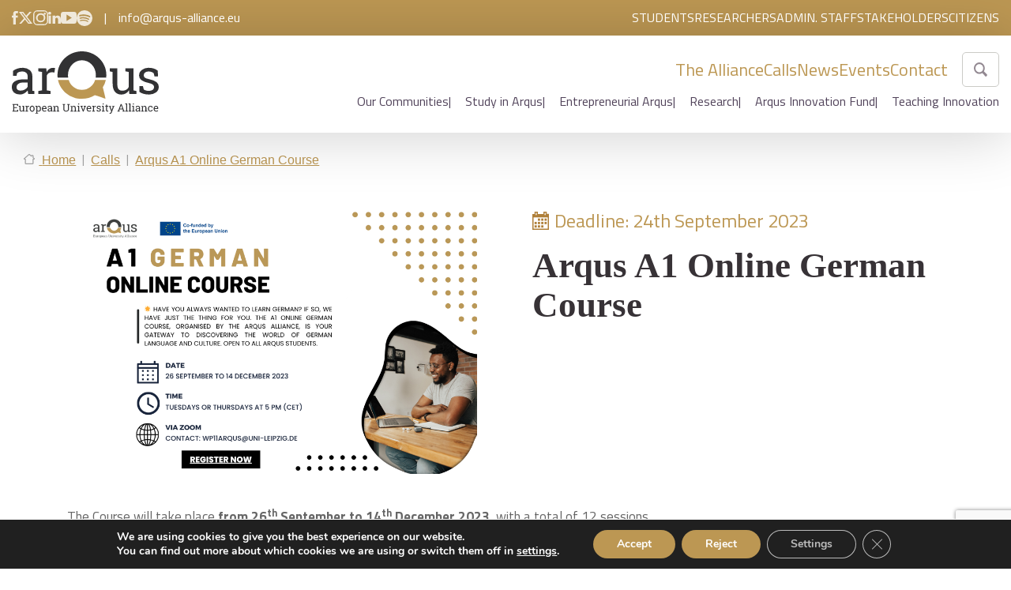

--- FILE ---
content_type: text/html; charset=UTF-8
request_url: https://arqus-alliance.eu/call/a1-german-course/
body_size: 137630
content:
<!DOCTYPE html>

<!--[if lt IE 7]><html lang="en-GB" class="no-js lt-ie9 lt-ie8 lt-ie7"><![endif]-->
<!--[if (IE 7)&!(IEMobile)]><html lang="en-GB" class="no-js lt-ie9 lt-ie8"><![endif]-->
<!--[if (IE 8)&!(IEMobile)]><html lang="en-GB" class="no-js lt-ie9"><![endif]-->
<!--[if gt IE 8]><!-->
<html lang="en-GB" class="no-js">
<!--<![endif]-->

<head>
  <meta charset="utf-8">
  <meta http-equiv="X-UA-Compatible" content="IE=edge">

  <title>Arqus A1 Online German Course - Arqus</title>

  <meta name="HandheldFriendly" content="True">
  <meta name="MobileOptimized" content="320">
  <meta name="viewport" content="width=device-width, initial-scale=1.0, maximum-scale=1.0, user-scalable=0" />

  <link rel="apple-touch-icon" href="https://arqus-alliance.eu/wp-content/themes/base-theme/library/images/apple-touch-icon.png">
  <link rel="icon" href="https://arqus-alliance.eu/wp-content/themes/base-theme/favicon.ico">

  <link rel="preconnect" href="https://fonts.googleapis.com">
  <link rel="preconnect" href="https://fonts.gstatic.com" crossorigin>
  <link href="https://fonts.googleapis.com/css2?family=Titillium+Web:wght@400;600;700&display=swap" rel="stylesheet">
  <link rel="stylesheet" type="text/css" href="//cdn.jsdelivr.net/npm/slick-carousel@1.8.1/slick/slick.css" />


  <link rel="stylesheet" href="https://cdn.jsdelivr.net/npm/@fancyapps/ui@4.0/dist/fancybox.css" />
  <!-- HTML5 shim and Respond.js for IE8 support of HTML5 elements and media queries -->
  <!-- WARNING: Respond.js doesn't work if you view the page via file:// -->
  <!--[if lt IE 9]>
      <script src="https://oss.maxcdn.com/html5shiv/3.7.2/html5shiv.min.js"></script>
      <script src="https://oss.maxcdn.com/respond/1.4.2/respond.min.js"></script>
    <![endif]-->
  <!--[if IE]>
      <link rel="shortcut icon" href="https://arqus-alliance.eu/wp-content/themes/base-theme/favicon.ico">
    <![endif]-->

  <link rel="pingback" href="https://arqus-alliance.eu/xmlrpc.php">

  <meta name='robots' content='index, follow, max-image-preview:large, max-snippet:-1, max-video-preview:-1' />

	<!-- This site is optimized with the Yoast SEO plugin v25.6 - https://yoast.com/wordpress/plugins/seo/ -->
	<link rel="canonical" href="https://arqus-alliance.eu/call/a1-german-course/" />
	<meta property="og:locale" content="en_GB" />
	<meta property="og:type" content="article" />
	<meta property="og:title" content="Arqus A1 Online German Course - Arqus" />
	<meta property="og:description" content="The Course will take place from 26th September to 14th December 2023, with a total of 12 sessions. The registration process is open from 11th to 24th September. At the end of the registration period, you’ll receive a confirmation email that will inform you whether or not you have received a place. Don’t miss this... Leer más &raquo;" />
	<meta property="og:url" content="https://arqus-alliance.eu/call/a1-german-course/" />
	<meta property="og:site_name" content="Arqus" />
	<meta property="og:image" content="https://arqus-alliance.eu/wp-content/uploads/2023/09/a1-online-german-course-3x2-2.jpg" />
	<meta property="og:image:width" content="1800" />
	<meta property="og:image:height" content="1200" />
	<meta property="og:image:type" content="image/jpeg" />
	<meta name="twitter:card" content="summary_large_image" />
	<meta name="twitter:label1" content="Estimated reading time" />
	<meta name="twitter:data1" content="1 minute" />
	<script type="application/ld+json" class="yoast-schema-graph">{"@context":"https://schema.org","@graph":[{"@type":"WebPage","@id":"https://arqus-alliance.eu/call/a1-german-course/","url":"https://arqus-alliance.eu/call/a1-german-course/","name":"Arqus A1 Online German Course - Arqus","isPartOf":{"@id":"https://arqus-alliance.eu/#website"},"primaryImageOfPage":{"@id":"https://arqus-alliance.eu/call/a1-german-course/#primaryimage"},"image":{"@id":"https://arqus-alliance.eu/call/a1-german-course/#primaryimage"},"thumbnailUrl":"https://arqus-alliance.eu/wp-content/uploads/2023/09/a1-online-german-course-3x2-2.jpg","datePublished":"2023-09-25T07:01:28+00:00","breadcrumb":{"@id":"https://arqus-alliance.eu/call/a1-german-course/#breadcrumb"},"inLanguage":"en-GB","potentialAction":[{"@type":"ReadAction","target":["https://arqus-alliance.eu/call/a1-german-course/"]}]},{"@type":"ImageObject","inLanguage":"en-GB","@id":"https://arqus-alliance.eu/call/a1-german-course/#primaryimage","url":"https://arqus-alliance.eu/wp-content/uploads/2023/09/a1-online-german-course-3x2-2.jpg","contentUrl":"https://arqus-alliance.eu/wp-content/uploads/2023/09/a1-online-german-course-3x2-2.jpg","width":1800,"height":1200},{"@type":"BreadcrumbList","@id":"https://arqus-alliance.eu/call/a1-german-course/#breadcrumb","itemListElement":[{"@type":"ListItem","position":1,"name":"Portada","item":"https://arqus-alliance.eu/"},{"@type":"ListItem","position":2,"name":"Arqus A1 Online German Course"}]},{"@type":"WebSite","@id":"https://arqus-alliance.eu/#website","url":"https://arqus-alliance.eu/","name":"Arqus","description":"","potentialAction":[{"@type":"SearchAction","target":{"@type":"EntryPoint","urlTemplate":"https://arqus-alliance.eu/?s={search_term_string}"},"query-input":{"@type":"PropertyValueSpecification","valueRequired":true,"valueName":"search_term_string"}}],"inLanguage":"en-GB"}]}</script>
	<!-- / Yoast SEO plugin. -->


<link rel='dns-prefetch' href='//ajax.googleapis.com' />
<link rel='stylesheet' id='sbi_styles-css' href='https://arqus-alliance.eu/wp-content/plugins/instagram-feed/css/sbi-styles.min.css' type='text/css' media='all' />
<link rel='stylesheet' id='wp-block-library-css' href='https://arqus-alliance.eu/wp-includes/css/dist/block-library/style.min.css' type='text/css' media='all' />
<style id='pdfemb-pdf-embedder-viewer-style-inline-css' type='text/css'>
.wp-block-pdfemb-pdf-embedder-viewer{max-width:none}

</style>
<style id='classic-theme-styles-inline-css' type='text/css'>
/*! This file is auto-generated */
.wp-block-button__link{color:#fff;background-color:#32373c;border-radius:9999px;box-shadow:none;text-decoration:none;padding:calc(.667em + 2px) calc(1.333em + 2px);font-size:1.125em}.wp-block-file__button{background:#32373c;color:#fff;text-decoration:none}
</style>
<style id='global-styles-inline-css' type='text/css'>
:root{--wp--preset--aspect-ratio--square: 1;--wp--preset--aspect-ratio--4-3: 4/3;--wp--preset--aspect-ratio--3-4: 3/4;--wp--preset--aspect-ratio--3-2: 3/2;--wp--preset--aspect-ratio--2-3: 2/3;--wp--preset--aspect-ratio--16-9: 16/9;--wp--preset--aspect-ratio--9-16: 9/16;--wp--preset--color--black: #000000;--wp--preset--color--cyan-bluish-gray: #abb8c3;--wp--preset--color--white: #ffffff;--wp--preset--color--pale-pink: #f78da7;--wp--preset--color--vivid-red: #cf2e2e;--wp--preset--color--luminous-vivid-orange: #ff6900;--wp--preset--color--luminous-vivid-amber: #fcb900;--wp--preset--color--light-green-cyan: #7bdcb5;--wp--preset--color--vivid-green-cyan: #00d084;--wp--preset--color--pale-cyan-blue: #8ed1fc;--wp--preset--color--vivid-cyan-blue: #0693e3;--wp--preset--color--vivid-purple: #9b51e0;--wp--preset--gradient--vivid-cyan-blue-to-vivid-purple: linear-gradient(135deg,rgba(6,147,227,1) 0%,rgb(155,81,224) 100%);--wp--preset--gradient--light-green-cyan-to-vivid-green-cyan: linear-gradient(135deg,rgb(122,220,180) 0%,rgb(0,208,130) 100%);--wp--preset--gradient--luminous-vivid-amber-to-luminous-vivid-orange: linear-gradient(135deg,rgba(252,185,0,1) 0%,rgba(255,105,0,1) 100%);--wp--preset--gradient--luminous-vivid-orange-to-vivid-red: linear-gradient(135deg,rgba(255,105,0,1) 0%,rgb(207,46,46) 100%);--wp--preset--gradient--very-light-gray-to-cyan-bluish-gray: linear-gradient(135deg,rgb(238,238,238) 0%,rgb(169,184,195) 100%);--wp--preset--gradient--cool-to-warm-spectrum: linear-gradient(135deg,rgb(74,234,220) 0%,rgb(151,120,209) 20%,rgb(207,42,186) 40%,rgb(238,44,130) 60%,rgb(251,105,98) 80%,rgb(254,248,76) 100%);--wp--preset--gradient--blush-light-purple: linear-gradient(135deg,rgb(255,206,236) 0%,rgb(152,150,240) 100%);--wp--preset--gradient--blush-bordeaux: linear-gradient(135deg,rgb(254,205,165) 0%,rgb(254,45,45) 50%,rgb(107,0,62) 100%);--wp--preset--gradient--luminous-dusk: linear-gradient(135deg,rgb(255,203,112) 0%,rgb(199,81,192) 50%,rgb(65,88,208) 100%);--wp--preset--gradient--pale-ocean: linear-gradient(135deg,rgb(255,245,203) 0%,rgb(182,227,212) 50%,rgb(51,167,181) 100%);--wp--preset--gradient--electric-grass: linear-gradient(135deg,rgb(202,248,128) 0%,rgb(113,206,126) 100%);--wp--preset--gradient--midnight: linear-gradient(135deg,rgb(2,3,129) 0%,rgb(40,116,252) 100%);--wp--preset--font-size--small: 13px;--wp--preset--font-size--medium: 20px;--wp--preset--font-size--large: 36px;--wp--preset--font-size--x-large: 42px;--wp--preset--spacing--20: 0.44rem;--wp--preset--spacing--30: 0.67rem;--wp--preset--spacing--40: 1rem;--wp--preset--spacing--50: 1.5rem;--wp--preset--spacing--60: 2.25rem;--wp--preset--spacing--70: 3.38rem;--wp--preset--spacing--80: 5.06rem;--wp--preset--shadow--natural: 6px 6px 9px rgba(0, 0, 0, 0.2);--wp--preset--shadow--deep: 12px 12px 50px rgba(0, 0, 0, 0.4);--wp--preset--shadow--sharp: 6px 6px 0px rgba(0, 0, 0, 0.2);--wp--preset--shadow--outlined: 6px 6px 0px -3px rgba(255, 255, 255, 1), 6px 6px rgba(0, 0, 0, 1);--wp--preset--shadow--crisp: 6px 6px 0px rgba(0, 0, 0, 1);}:where(.is-layout-flex){gap: 0.5em;}:where(.is-layout-grid){gap: 0.5em;}body .is-layout-flex{display: flex;}.is-layout-flex{flex-wrap: wrap;align-items: center;}.is-layout-flex > :is(*, div){margin: 0;}body .is-layout-grid{display: grid;}.is-layout-grid > :is(*, div){margin: 0;}:where(.wp-block-columns.is-layout-flex){gap: 2em;}:where(.wp-block-columns.is-layout-grid){gap: 2em;}:where(.wp-block-post-template.is-layout-flex){gap: 1.25em;}:where(.wp-block-post-template.is-layout-grid){gap: 1.25em;}.has-black-color{color: var(--wp--preset--color--black) !important;}.has-cyan-bluish-gray-color{color: var(--wp--preset--color--cyan-bluish-gray) !important;}.has-white-color{color: var(--wp--preset--color--white) !important;}.has-pale-pink-color{color: var(--wp--preset--color--pale-pink) !important;}.has-vivid-red-color{color: var(--wp--preset--color--vivid-red) !important;}.has-luminous-vivid-orange-color{color: var(--wp--preset--color--luminous-vivid-orange) !important;}.has-luminous-vivid-amber-color{color: var(--wp--preset--color--luminous-vivid-amber) !important;}.has-light-green-cyan-color{color: var(--wp--preset--color--light-green-cyan) !important;}.has-vivid-green-cyan-color{color: var(--wp--preset--color--vivid-green-cyan) !important;}.has-pale-cyan-blue-color{color: var(--wp--preset--color--pale-cyan-blue) !important;}.has-vivid-cyan-blue-color{color: var(--wp--preset--color--vivid-cyan-blue) !important;}.has-vivid-purple-color{color: var(--wp--preset--color--vivid-purple) !important;}.has-black-background-color{background-color: var(--wp--preset--color--black) !important;}.has-cyan-bluish-gray-background-color{background-color: var(--wp--preset--color--cyan-bluish-gray) !important;}.has-white-background-color{background-color: var(--wp--preset--color--white) !important;}.has-pale-pink-background-color{background-color: var(--wp--preset--color--pale-pink) !important;}.has-vivid-red-background-color{background-color: var(--wp--preset--color--vivid-red) !important;}.has-luminous-vivid-orange-background-color{background-color: var(--wp--preset--color--luminous-vivid-orange) !important;}.has-luminous-vivid-amber-background-color{background-color: var(--wp--preset--color--luminous-vivid-amber) !important;}.has-light-green-cyan-background-color{background-color: var(--wp--preset--color--light-green-cyan) !important;}.has-vivid-green-cyan-background-color{background-color: var(--wp--preset--color--vivid-green-cyan) !important;}.has-pale-cyan-blue-background-color{background-color: var(--wp--preset--color--pale-cyan-blue) !important;}.has-vivid-cyan-blue-background-color{background-color: var(--wp--preset--color--vivid-cyan-blue) !important;}.has-vivid-purple-background-color{background-color: var(--wp--preset--color--vivid-purple) !important;}.has-black-border-color{border-color: var(--wp--preset--color--black) !important;}.has-cyan-bluish-gray-border-color{border-color: var(--wp--preset--color--cyan-bluish-gray) !important;}.has-white-border-color{border-color: var(--wp--preset--color--white) !important;}.has-pale-pink-border-color{border-color: var(--wp--preset--color--pale-pink) !important;}.has-vivid-red-border-color{border-color: var(--wp--preset--color--vivid-red) !important;}.has-luminous-vivid-orange-border-color{border-color: var(--wp--preset--color--luminous-vivid-orange) !important;}.has-luminous-vivid-amber-border-color{border-color: var(--wp--preset--color--luminous-vivid-amber) !important;}.has-light-green-cyan-border-color{border-color: var(--wp--preset--color--light-green-cyan) !important;}.has-vivid-green-cyan-border-color{border-color: var(--wp--preset--color--vivid-green-cyan) !important;}.has-pale-cyan-blue-border-color{border-color: var(--wp--preset--color--pale-cyan-blue) !important;}.has-vivid-cyan-blue-border-color{border-color: var(--wp--preset--color--vivid-cyan-blue) !important;}.has-vivid-purple-border-color{border-color: var(--wp--preset--color--vivid-purple) !important;}.has-vivid-cyan-blue-to-vivid-purple-gradient-background{background: var(--wp--preset--gradient--vivid-cyan-blue-to-vivid-purple) !important;}.has-light-green-cyan-to-vivid-green-cyan-gradient-background{background: var(--wp--preset--gradient--light-green-cyan-to-vivid-green-cyan) !important;}.has-luminous-vivid-amber-to-luminous-vivid-orange-gradient-background{background: var(--wp--preset--gradient--luminous-vivid-amber-to-luminous-vivid-orange) !important;}.has-luminous-vivid-orange-to-vivid-red-gradient-background{background: var(--wp--preset--gradient--luminous-vivid-orange-to-vivid-red) !important;}.has-very-light-gray-to-cyan-bluish-gray-gradient-background{background: var(--wp--preset--gradient--very-light-gray-to-cyan-bluish-gray) !important;}.has-cool-to-warm-spectrum-gradient-background{background: var(--wp--preset--gradient--cool-to-warm-spectrum) !important;}.has-blush-light-purple-gradient-background{background: var(--wp--preset--gradient--blush-light-purple) !important;}.has-blush-bordeaux-gradient-background{background: var(--wp--preset--gradient--blush-bordeaux) !important;}.has-luminous-dusk-gradient-background{background: var(--wp--preset--gradient--luminous-dusk) !important;}.has-pale-ocean-gradient-background{background: var(--wp--preset--gradient--pale-ocean) !important;}.has-electric-grass-gradient-background{background: var(--wp--preset--gradient--electric-grass) !important;}.has-midnight-gradient-background{background: var(--wp--preset--gradient--midnight) !important;}.has-small-font-size{font-size: var(--wp--preset--font-size--small) !important;}.has-medium-font-size{font-size: var(--wp--preset--font-size--medium) !important;}.has-large-font-size{font-size: var(--wp--preset--font-size--large) !important;}.has-x-large-font-size{font-size: var(--wp--preset--font-size--x-large) !important;}
:where(.wp-block-post-template.is-layout-flex){gap: 1.25em;}:where(.wp-block-post-template.is-layout-grid){gap: 1.25em;}
:where(.wp-block-columns.is-layout-flex){gap: 2em;}:where(.wp-block-columns.is-layout-grid){gap: 2em;}
:root :where(.wp-block-pullquote){font-size: 1.5em;line-height: 1.6;}
</style>
<link rel='stylesheet' id='contact-form-7-css' href='https://arqus-alliance.eu/wp-content/plugins/contact-form-7/includes/css/styles.css' type='text/css' media='all' />
<link rel='stylesheet' id='walcf7-datepicker-css-css' href='https://arqus-alliance.eu/wp-content/plugins/date-time-picker-for-contact-form-7/assets/css/jquery.datetimepicker.min.css' type='text/css' media='all' />
<link rel='stylesheet' id='ivory-search-styles-css' href='https://arqus-alliance.eu/wp-content/plugins/add-search-to-menu/public/css/ivory-search.min.css' type='text/css' media='all' />
<link rel='stylesheet' id='dflip-style-css' href='https://arqus-alliance.eu/wp-content/plugins/3d-flipbook-dflip-lite/assets/css/dflip.min.css' type='text/css' media='all' />
<link rel='stylesheet' id='moove_gdpr_frontend-css' href='https://arqus-alliance.eu/wp-content/plugins/gdpr-cookie-compliance/dist/styles/gdpr-main.css' type='text/css' media='all' />
<style id='moove_gdpr_frontend-inline-css' type='text/css'>
#moove_gdpr_cookie_modal,#moove_gdpr_cookie_info_bar,.gdpr_cookie_settings_shortcode_content{font-family:&#039;Nunito&#039;,sans-serif}#moove_gdpr_save_popup_settings_button{background-color:#373737;color:#fff}#moove_gdpr_save_popup_settings_button:hover{background-color:#000}#moove_gdpr_cookie_info_bar .moove-gdpr-info-bar-container .moove-gdpr-info-bar-content a.mgbutton,#moove_gdpr_cookie_info_bar .moove-gdpr-info-bar-container .moove-gdpr-info-bar-content button.mgbutton{background-color:#bc9753}#moove_gdpr_cookie_modal .moove-gdpr-modal-content .moove-gdpr-modal-footer-content .moove-gdpr-button-holder a.mgbutton,#moove_gdpr_cookie_modal .moove-gdpr-modal-content .moove-gdpr-modal-footer-content .moove-gdpr-button-holder button.mgbutton,.gdpr_cookie_settings_shortcode_content .gdpr-shr-button.button-green{background-color:#bc9753;border-color:#bc9753}#moove_gdpr_cookie_modal .moove-gdpr-modal-content .moove-gdpr-modal-footer-content .moove-gdpr-button-holder a.mgbutton:hover,#moove_gdpr_cookie_modal .moove-gdpr-modal-content .moove-gdpr-modal-footer-content .moove-gdpr-button-holder button.mgbutton:hover,.gdpr_cookie_settings_shortcode_content .gdpr-shr-button.button-green:hover{background-color:#fff;color:#bc9753}#moove_gdpr_cookie_modal .moove-gdpr-modal-content .moove-gdpr-modal-close i,#moove_gdpr_cookie_modal .moove-gdpr-modal-content .moove-gdpr-modal-close span.gdpr-icon{background-color:#bc9753;border:1px solid #bc9753}#moove_gdpr_cookie_info_bar span.moove-gdpr-infobar-allow-all.focus-g,#moove_gdpr_cookie_info_bar span.moove-gdpr-infobar-allow-all:focus,#moove_gdpr_cookie_info_bar button.moove-gdpr-infobar-allow-all.focus-g,#moove_gdpr_cookie_info_bar button.moove-gdpr-infobar-allow-all:focus,#moove_gdpr_cookie_info_bar span.moove-gdpr-infobar-reject-btn.focus-g,#moove_gdpr_cookie_info_bar span.moove-gdpr-infobar-reject-btn:focus,#moove_gdpr_cookie_info_bar button.moove-gdpr-infobar-reject-btn.focus-g,#moove_gdpr_cookie_info_bar button.moove-gdpr-infobar-reject-btn:focus,#moove_gdpr_cookie_info_bar span.change-settings-button.focus-g,#moove_gdpr_cookie_info_bar span.change-settings-button:focus,#moove_gdpr_cookie_info_bar button.change-settings-button.focus-g,#moove_gdpr_cookie_info_bar button.change-settings-button:focus{-webkit-box-shadow:0 0 1px 3px #bc9753;-moz-box-shadow:0 0 1px 3px #bc9753;box-shadow:0 0 1px 3px #bc9753}#moove_gdpr_cookie_modal .moove-gdpr-modal-content .moove-gdpr-modal-close i:hover,#moove_gdpr_cookie_modal .moove-gdpr-modal-content .moove-gdpr-modal-close span.gdpr-icon:hover,#moove_gdpr_cookie_info_bar span[data-href]>u.change-settings-button{color:#bc9753}#moove_gdpr_cookie_modal .moove-gdpr-modal-content .moove-gdpr-modal-left-content #moove-gdpr-menu li.menu-item-selected a span.gdpr-icon,#moove_gdpr_cookie_modal .moove-gdpr-modal-content .moove-gdpr-modal-left-content #moove-gdpr-menu li.menu-item-selected button span.gdpr-icon{color:inherit}#moove_gdpr_cookie_modal .moove-gdpr-modal-content .moove-gdpr-modal-left-content #moove-gdpr-menu li a span.gdpr-icon,#moove_gdpr_cookie_modal .moove-gdpr-modal-content .moove-gdpr-modal-left-content #moove-gdpr-menu li button span.gdpr-icon{color:inherit}#moove_gdpr_cookie_modal .gdpr-acc-link{line-height:0;font-size:0;color:transparent;position:absolute}#moove_gdpr_cookie_modal .moove-gdpr-modal-content .moove-gdpr-modal-close:hover i,#moove_gdpr_cookie_modal .moove-gdpr-modal-content .moove-gdpr-modal-left-content #moove-gdpr-menu li a,#moove_gdpr_cookie_modal .moove-gdpr-modal-content .moove-gdpr-modal-left-content #moove-gdpr-menu li button,#moove_gdpr_cookie_modal .moove-gdpr-modal-content .moove-gdpr-modal-left-content #moove-gdpr-menu li button i,#moove_gdpr_cookie_modal .moove-gdpr-modal-content .moove-gdpr-modal-left-content #moove-gdpr-menu li a i,#moove_gdpr_cookie_modal .moove-gdpr-modal-content .moove-gdpr-tab-main .moove-gdpr-tab-main-content a:hover,#moove_gdpr_cookie_info_bar.moove-gdpr-dark-scheme .moove-gdpr-info-bar-container .moove-gdpr-info-bar-content a.mgbutton:hover,#moove_gdpr_cookie_info_bar.moove-gdpr-dark-scheme .moove-gdpr-info-bar-container .moove-gdpr-info-bar-content button.mgbutton:hover,#moove_gdpr_cookie_info_bar.moove-gdpr-dark-scheme .moove-gdpr-info-bar-container .moove-gdpr-info-bar-content a:hover,#moove_gdpr_cookie_info_bar.moove-gdpr-dark-scheme .moove-gdpr-info-bar-container .moove-gdpr-info-bar-content button:hover,#moove_gdpr_cookie_info_bar.moove-gdpr-dark-scheme .moove-gdpr-info-bar-container .moove-gdpr-info-bar-content span.change-settings-button:hover,#moove_gdpr_cookie_info_bar.moove-gdpr-dark-scheme .moove-gdpr-info-bar-container .moove-gdpr-info-bar-content button.change-settings-button:hover,#moove_gdpr_cookie_info_bar.moove-gdpr-dark-scheme .moove-gdpr-info-bar-container .moove-gdpr-info-bar-content u.change-settings-button:hover,#moove_gdpr_cookie_info_bar span[data-href]>u.change-settings-button,#moove_gdpr_cookie_info_bar.moove-gdpr-dark-scheme .moove-gdpr-info-bar-container .moove-gdpr-info-bar-content a.mgbutton.focus-g,#moove_gdpr_cookie_info_bar.moove-gdpr-dark-scheme .moove-gdpr-info-bar-container .moove-gdpr-info-bar-content button.mgbutton.focus-g,#moove_gdpr_cookie_info_bar.moove-gdpr-dark-scheme .moove-gdpr-info-bar-container .moove-gdpr-info-bar-content a.focus-g,#moove_gdpr_cookie_info_bar.moove-gdpr-dark-scheme .moove-gdpr-info-bar-container .moove-gdpr-info-bar-content button.focus-g,#moove_gdpr_cookie_info_bar.moove-gdpr-dark-scheme .moove-gdpr-info-bar-container .moove-gdpr-info-bar-content a.mgbutton:focus,#moove_gdpr_cookie_info_bar.moove-gdpr-dark-scheme .moove-gdpr-info-bar-container .moove-gdpr-info-bar-content button.mgbutton:focus,#moove_gdpr_cookie_info_bar.moove-gdpr-dark-scheme .moove-gdpr-info-bar-container .moove-gdpr-info-bar-content a:focus,#moove_gdpr_cookie_info_bar.moove-gdpr-dark-scheme .moove-gdpr-info-bar-container .moove-gdpr-info-bar-content button:focus,#moove_gdpr_cookie_info_bar.moove-gdpr-dark-scheme .moove-gdpr-info-bar-container .moove-gdpr-info-bar-content span.change-settings-button.focus-g,span.change-settings-button:focus,button.change-settings-button.focus-g,button.change-settings-button:focus,#moove_gdpr_cookie_info_bar.moove-gdpr-dark-scheme .moove-gdpr-info-bar-container .moove-gdpr-info-bar-content u.change-settings-button.focus-g,#moove_gdpr_cookie_info_bar.moove-gdpr-dark-scheme .moove-gdpr-info-bar-container .moove-gdpr-info-bar-content u.change-settings-button:focus{color:#bc9753}#moove_gdpr_cookie_modal .moove-gdpr-branding.focus-g span,#moove_gdpr_cookie_modal .moove-gdpr-modal-content .moove-gdpr-tab-main a.focus-g,#moove_gdpr_cookie_modal .moove-gdpr-modal-content .moove-gdpr-tab-main .gdpr-cd-details-toggle.focus-g{color:#bc9753}#moove_gdpr_cookie_modal.gdpr_lightbox-hide{display:none}
</style>
<link rel='stylesheet' id='pew-stylesheet-css' href='https://arqus-alliance.eu/wp-content/themes/base-theme/library/css/style.css?v=104fc43934c170249f4a545748b1998c' type='text/css' media='all' />
<script type="text/javascript" src="//ajax.googleapis.com/ajax/libs/jquery/3.6.0/jquery.min.js" id="jquery-js"></script>
<link rel='shortlink' href='https://arqus-alliance.eu/?p=10439' />
<link rel="alternate" title="oEmbed (JSON)" type="application/json+oembed" href="https://arqus-alliance.eu/wp-json/oembed/1.0/embed?url=https%3A%2F%2Farqus-alliance.eu%2Fcall%2Fa1-german-course%2F" />
<link rel="alternate" title="oEmbed (XML)" type="text/xml+oembed" href="https://arqus-alliance.eu/wp-json/oembed/1.0/embed?url=https%3A%2F%2Farqus-alliance.eu%2Fcall%2Fa1-german-course%2F&#038;format=xml" />
<style type="text/css">
@media screen and (max-width: 600px) {
  #wpadminbar {position:fixed;}
}
#wpadminbar { background: #000; }
</style>
<meta name="generator" content="Elementor 3.28.4; features: additional_custom_breakpoints, e_local_google_fonts; settings: css_print_method-external, google_font-enabled, font_display-swap">
			<style>
				.e-con.e-parent:nth-of-type(n+4):not(.e-lazyloaded):not(.e-no-lazyload),
				.e-con.e-parent:nth-of-type(n+4):not(.e-lazyloaded):not(.e-no-lazyload) * {
					background-image: none !important;
				}
				@media screen and (max-height: 1024px) {
					.e-con.e-parent:nth-of-type(n+3):not(.e-lazyloaded):not(.e-no-lazyload),
					.e-con.e-parent:nth-of-type(n+3):not(.e-lazyloaded):not(.e-no-lazyload) * {
						background-image: none !important;
					}
				}
				@media screen and (max-height: 640px) {
					.e-con.e-parent:nth-of-type(n+2):not(.e-lazyloaded):not(.e-no-lazyload),
					.e-con.e-parent:nth-of-type(n+2):not(.e-lazyloaded):not(.e-no-lazyload) * {
						background-image: none !important;
					}
				}
			</style>
			<style class="wpcode-css-snippet">body.page-id-26733 .img-cover,
body.page-id-26735 .img-cover {
  display: none !important;
}
</style><script>document.addEventListener("DOMContentLoaded", function () {
  document.querySelectorAll('.elementor-element[data-id="43a16ae"]').forEach(function (card) {
    const title = card.querySelector('.elementor-heading-title');
    if (!title) return;

    const name = title.textContent.trim();

    const urls = {
      "Durham University": "https://www.durham.ac.uk/",
      "Vilnius University Students’ Representation": "https://www.vusa.lt/lt",
      "Vilnius Chamber of Commerce, Industry and Crafts": "https://www.cci.lt/",
      "Vilnius city council": "https://vilnius.lt/lt/",
      "Utrecht Network": "https://utrecht-network.org/",
      "The House of Europe Lyon- Rhône- Alpes": "https://europe-valleedurhone.eu/",
      "Padua’s county council": "https://www.padovanet.it/",
      "Office of the Marshal of the Lower Silesian Voivodship": "https://umwd.dolnyslask.pl/",
      "Leipzig University’s student council": "https://stura.uni-leipzig.de/",
      "Municipality of Guimarães": "https://www.cm-guimaraes.pt/",
      "Granada’s Provincial Council": "https://www.dipgra.es/",
      "Granada City Hall": "https://www.granada.org/",
      "Erasmus Student Network Lyon": "https://www.esnlyon.org/page/2333899-erasmus-student-network-a-lyon",
      "Erasmus Student Network Granada": "https://www.esngranada.org/",
      "Erasmus Student Network Padova": "https://padova.esn.it/en",
      "Erasmus Student Network Minho": "https://esnminho.org/",
      "ESN International": "https://www.esn.org/",
      "Delegation of Austria’s national students council in the University of Graz": "https://oehunigraz.at/",
      "Coinmbra Group ABSL": "https://www.coimbra-group.eu/",
      "Chamber of Commerce, Industry and Navigation of Granada": "https://www.camaragranada.org/",
      "Minho Business Association": "https://ae-minho.pt/",
      "Municipality of Braga": "https://www.cm-braga.pt/es",
      "Academic Association of University of Minho": "https://www.aauminho.pt/"
    };

    if (urls[name]) {
      card.setAttribute("href", urls[name]);
      card.setAttribute("target", "_blank");
    }
  });
});
</script>		<style type="text/css" id="wp-custom-css">
			.c-header .containerdown .down .menus .abajo ul .menu-item-62 a::after {
content: "|";
padding-left: 18px;
}

/* Ajusta el 120px a la altura real de tu menú fijo */
#mental-health-support { scroll-margin-top: 180px; }


section#searchc .cont-1300 .events .nextevent .img-cover img {
	height:auto;
	object-fit:auto;
}

section#lastnews {
	    margin-top: 195px;
}

body.single-cpt_events .generico ul:not(.breadcrumbs, .blocks-gallery-grid, .slick-dots),
body.single-cpt_events .generico ul:not(.breadcrumbs, .blocks-gallery-grid, .slick-dots) li{
	display: block;
	margin: 5px;
}

body.single-cpt_events .generico ul:not(.breadcrumbs, .blocks-gallery-grid, .slick-dots) li::before{
	background: #bc9753;
	width: 10px;
	height: 10px;
	border-radius: 10px;
	margin: 8px 0;
	content: '';
}

body.single-cpt_events .generico ul:not(.breadcrumbs, .blocks-gallery-grid, .slick-dots) li ul li::before{
	border: 2px solid #bc9753;
	background: transparent;
	transform: scale(.7);
	margin: 7px 0;
}

body.single-cpt_events .generico ul:not(.breadcrumbs, .blocks-gallery-grid, .slick-dots) li ul li ul li::before{
	background: #bc9753;
	border-radius: 0;
	width: 6px; 
	height: 6px;
	margin: 10px 0;
}

body.single-cpt_events .generico ul:not(.breadcrumbs, .blocks-gallery-grid, .slick-dots) li ul li ul li ul li::before{
	transform: rotate(45deg) scale(.8);
}



/* Poner enlaces en línea ajustados solo en párrafos */
p a {
    display: inline !important;
    text-decoration: none !important;
    transition: all 0.5s !important;
}
/* aqui termmina */

/* Eliminar el margen extra entre un párrafo y una lista en Gutenberg */
.wp-block-group p + ul.wp-block-list {
    margin-top: 0 !important;
}
/* Reducir el margen inferior general de los párrafos dentro de los bloques de Gutenberg */
.wp-block-group p {
    margin-bottom: 5px !important;
}


/* Reducir los márgenes superior e inferior del contenedor del desplegable */
.gutenberg--desplegables {
    margin-top: 20px !important;
    margin-bottom: 20px !important;
}
/* Reducir los márgenes superior e inferior del contenedor del desplegable enumeracion */


/* Ajustar márgenes en cada item del desplegable */
.gutenberg--desplegables__item {
    margin-top: 5px !important;  /* Espacio mínimo entre desplegables */
    margin-bottom: 5px !important;
}
/* Ajustar márgenes en cada item del desplegable de enumeracion */
.wp-block-list {
    margin-top: 0 !important;
    margin-bottom: 0 !important;
}

/* REDES SOCIALES CSS*/ 
/* Caja de iconos de redes sociales */

.social-box {
    display: flex;
    justify-content: center;
    gap: 20px; /* Reduce la separación entre iconos */
    padding: 0px;
    background: transparent;
    border-radius: 8px;
    box-shadow: none;
}

/* Estilo de los iconos */
.social-box a {
    display: flex;
    justify-content: center;
    align-items: center;
    width: 40px; /* Iconos más pequeños */
    height: 40px;
    border-radius: 50%;
    background: #fff;
    color: white;
    font-size: 18px; /* Icono un poco más pequeño */
    transition: all 0.3s ease-in-out;
    text-decoration: none;
}

/* Efecto hover */
.social-box a:hover {
    transform: scale(1.05);
}

/* Colores específicos por red social */
.social-box .instagram:hover {
    background: #E1306C;
}

.social-box .twitter:hover {
    background: #1DA1F2;
}

.social-box .facebook:hover {
    background: #1877F2;
}

.social-box .linkedin:hover {
    background: #0077B5;
}

.social-box .youtube:hover {
    background: #FF0000;
}

/* REDES SOCIALES CSS OFF */

footer.c-pie .cont-1300 .links .box a.button_footer {
    font-family: "Titillium Web";
    font-weight: normal;
    font-size: 20px;
    text-align: center;
    color: #cbcbc7;
    border-radius: 3px;
    background: transparent;
    border: 1px solid #cbcbc7;
    padding: 12px 20px;
    width: 100%;
}

section#entry .cont-1300 .content .izda .gutenberg--personaluniversitario .up{
	display: block;
}

.c-header .containerdown .down .menus .abajo ul .sub-menu .menu-item a::before{ display: none; }

html body .generico ul:not(.breadcrumbs, .blocks-gallery-grid, .slick-dots) li{
	display: list-item;
	list-style: none;
}

body section#eventos .cont-1300 .calendarioyevento .dcha .nextevent .img-cover,
body section#searchr .cont-1300 .events .nextevent .img-cover img,
body section#pastevents .cont-1300 .events .nextevent .img-cover img{
	height: auto;
}

ol li sup{
	margin-top: 0.7rem;
	margin-right: 0.3rem;
}

.traeraqui{
	z-index: 100;
}


section#call .cont-1300 .down ul li > a{
	margin-left: .5rem;
}

.generico ul:not(.breadcrumbs, .blocks-gallery-grid, .slick-dots) {
    margin: 5px ;
    display: grid;
    grid-template-columns: 1fr;
	  padding-left: 30px;
}


/* Biblioteca de Documentos estilos */
.doc-library-container {
    font-family: 'Arial, sans-serif';
    max-width: 1200px;
    margin: 40px auto;
    padding: 20px;
    background-color: #f9f9f9;
    border-radius: 8px;
    box-shadow: 0 2px 8px rgba(0, 0, 0, 0.1);
}

/* Filtros */
.doc-filters {
    text-align: center;
    margin-bottom: 20px;
}

.filter-button {
    background-color: #b59250;
    border: none;
    color: black;
    padding: 10px 20px;
    margin: 0 5px;
    cursor: pointer;
    font-size: 16px;
    border-radius: 5px;
    transition: background-color 0.3s;
}

.filter-button:hover {
    background-color: #ffffff;
}

.filter-button.active {
    background-color: #b59250;
}
.filter-button.active:hover {
    background-color: #ffffff;
}

/* Lista de documentos */
.doc-list {
    display: flex;
    flex-wrap: wrap;
    justify-content: space-around;
}

.doc-item {
    margin: 15px;
    background-color: #fff;
    border: 1px solid #e1e1e1;
    border-radius: 5px;
    transition: background-color 0.3s, box-shadow 0.3s;
    display: inline;
    align-items: center;
    padding: 10px;
    width: 300px;
}

.doc-item:hover {
    background-color: #f1f1f1;
    box-shadow: 0 4px 12px rgba(0, 0, 0, 0.05);
}

/* Enlaces */
.doc-item a {
    color: #0073aa;
    text-decoration: none;
    font-size: 18px;
     display: inline; /* Cambiar de block a inline */
    align-items: center;
}

.doc-item a:hover {
    text-decoration: underline;
}

/* Iconos y previsualización de documentos */
.doc-item img {
    margin-right: 15px;
    border-radius: 5px;
    width: 50px;
    height: auto;
}

/* Fin Biblioteca de Documentos estilos */






/*  Cambiar imagen de fondo en la página específica "Arqus Student Induction Pack"
   Página ID: 9968
   Esta regla CSS aplica solo a la página con el ID 19361 para cambiar la imagen de fondo de la clase .img-cover.
   Imagen nueva subida a la Biblioteca de Medios y reemplazada aquí. */

.page-id-9968 .img-cover img {
    content: url('https://arqus-alliance.eu/wp-content/uploads/2024/09/imagena.png');
}
/*  Cambiar imagen de fondo en la página específica "Student Services Network Toolkit"
   Página ID: 19361
   Esta regla CSS aplica solo a la página con el ID 19361 para cambiar la imagen de fondo de la clase .img-cover.
   Imagen nueva subida a la Biblioteca de Medios y reemplazada aquí. */
.page-id-19361 .img-cover img {
    content: url('https://arqus-alliance.eu/wp-content/uploads/2024/09/mapa.png');
}



/* Estilo FORMULARIO */
#formconnector_target form {
    width: 100%;
    border-collapse: collapse;
    margin: 20px 0;
	  font-family: inherit;
	
}

#formconnector_target form label {
    display: block;
    font-weight: bold;
    margin: 10px 0 5px;
	font-family: inherit;
}

#formconnector_target form input {
    width: 100%;
    padding: 8px;
    margin-bottom: 15px;
    border: 1px solid #ddd;
    border-radius: 4px;
    box-sizing: border-box;
	font-family: inherit;
}

#formconnector_target form button {
    background-color: #0073aa; /* Color de WordPress */
    color: white;
    padding: 10px 15px;
    border: none;
    border-radius: 5px;
    cursor: pointer;
    font-size: 16px;
	font-family: inherit;
	
}

#formconnector_target form button:hover {
    background-color: #005177; /* Tonalidad más oscura para hover */
}

/* bullet point del contenedor  selection an criteria */
.gutenberg--desplegables__item__text ul li {
    margin-bottom: 15px !important; /* Fuerza el margen */
}

.gutenberg--desplegables__item__text ul {
    padding-left: 20px !important; /* Fuerza el sangrado */
}
/* Forzar que los botones no tengan tachado */ 
.wp-block-button__link {
    text-decoration: none !important;
}



section#members .cont-1300 .up .grid-4 .uni .img-cover img{
	max-width: 185px;
}


.btn.btn-primary{
	font-family: "Titillium Web";
	font-weight: normal;
	font-size: 20px;
	text-align: center;
	color: #fff;
	background-color: #bc9753;
	padding: 12px 30px;
	text-transform: uppercase;
}

/* 
Quitar el margen superior entre los títulos (wp-block-heading)
y los bloques de columnas (wp-block-columns) que aparecen justo debajo.
Esto se usa para eliminar el espacio en blanco entre los títulos de sección 
(colores como azul oscuro) y su contenido (como los bloques celestes de recursos) 
en la página Online Resource Centre.
*/
body.page-id-26770 .no-margin-top {
  margin-top: 0 !important;
}


html {
  scroll-behavior: smooth;  /* Hace que el desplazamiento al hacer clic en un enlace ancla (#...) sea suave y no brusco */
}

.anchor-offset {
  scroll-margin-top: 260px; /* Deja un espacio de 120px entre el top del bloque y el borde superior de la pantalla al hacer scroll.
                               Esto evita que el contenido quede tapado por un menú fijo o cabecera sticky */
	
}

body.single-arqus_activity .wp-block-post-content > *:first-child {
  margin-top: 160px !important;
}


@media (max-width: 768px) {
  body.single-arqus_activity .site-content {
    padding-top: 100px !important;
  }
}


/* --- SOLO AFECTA A LA LISTA "TUITION FEES" --- */

/* 1. Activa el cuadrado solo en esta lista */
ul.tuition-fees-list {
    list-style-type: square !important; 
    padding-left: 20px !important;
    margin-left: 15px !important;
}

/* 2. Borra el punto dorado (el diseño de tu tema) solo en esta lista */
ul.tuition-fees-list > li::before {
    content: none !important;
    display: none !important;
}

/* 3. Restaura el comportamiento de lista normal solo en esta lista */
ul.tuition-fees-list > li {
    display: list-item !important; 
    list-style-type: square !important;
    margin-top: 5px !important;
}

/* --- NUEVO: 3.5. Colorea el cuadrado (marker) de dorado --- */
ul.tuition-fees-list > li::marker {
    color: #bc9753f3 !important; /* Cambia este código si quieres otro tono de dorado */
}

/* 4. Protege la nota pequeña (el asterisco) para que NO tenga cuadrado ni punto */
ul.tuition-fees-list ul li {
    list-style-type: none !important;
}
ul.tuition-fees-list ul li::before {
    display: none !important;
}

/* Eliminar el espacio vertical de la lista anidada (la nota del asterisco) */
ul.tuition-fees-list ul {
    margin-bottom: 0 !important;
    margin-top: 0 !important;
    padding-bottom: 0 !important;
}		</style>
		<style type="text/css" media="screen">.is-menu path.search-icon-path { fill: #848484;}body .popup-search-close:after, body .search-close:after { border-color: #848484;}body .popup-search-close:before, body .search-close:before { border-color: #848484;}</style>  <script type='text/javascript'
    src='https://platform-api.sharethis.com/js/sharethis.js#property=6178f9fc4564d200122a7ff1&product=sop'
    async='async'></script>
  <!-- Google tag (gtag.js) -->
  <script async src="https://www.googletagmanager.com/gtag/js?id=G-PHC81X5W2M"></script>
  <script>
    window.dataLayer = window.dataLayer || [];
    function gtag(){dataLayer.push(arguments);}
    gtag('js', new Date());
    gtag('config', 'G-PHC81X5W2M');
  </script>
</head>

<body class="cpt2_calls-template-default single single-cpt2_calls postid-10439 base-theme elementor-default elementor-kit-10466" itemscope itemtype="https://schema.org/WebPage">

  <header class="c-header container" role="banner" itemscope itemtype="https://schema.org/WPHeader">
    <div class="containerup">
      <div class="up cont-1300 container">
        <div class="redes">
          <div class="iconos">
            <a href="https://www.facebook.com/ArqusAlliance/" target="_blank"><svg xmlns="http://www.w3.org/2000/svg" width="8.327" height="17.256" viewBox="0 0 8.327 17.256">
  <g id="Grupo_810" data-name="Grupo 810" opacity="0.8">
    <g id="Grupo_639" data-name="Grupo 639">
      <path id="Trazado_631" data-name="Trazado 631" d="M0,1.492H1.783V-.241a4.631,4.631,0,0,1,.576-2.673,3.173,3.173,0,0,1,2.769-1.3,11.219,11.219,0,0,1,3.2.321L7.88-1.25a6.011,6.011,0,0,0-1.435-.215c-.695,0-1.316.249-1.316.943V1.492H7.973l-.2,2.581H5.128v8.969H1.783V4.074H0Z" transform="translate(0 4.214)" fill="#fff"/>
    </g>
  </g>
</svg>
</a>
            <a href="https://x.com/ArqusAlliance/" target="_blank"><svg xmlns="http://www.w3.org/2000/svg"  width="18.31" height="14.877" shape-rendering="geometricPrecision" text-rendering="geometricPrecision" image-rendering="optimizeQuality" fill-rule="evenodd" clip-rule="evenodd" viewBox="0 0 512 462.799"><path fill-rule="nonzero" d="M403.229 0h78.506L310.219 196.04 512 462.799H354.002L230.261 301.007 88.669 462.799h-78.56l183.455-209.683L0 0h161.999l111.856 147.88L403.229 0zm-27.556 415.805h43.505L138.363 44.527h-46.68l283.99 371.278z" fill="#fff" opacity="0.8"/></svg></a>
            <a href="https://www.instagram.com/ArqusAlliance/" target="_blank"><svg xmlns="http://www.w3.org/2000/svg" width="19" height="19.527" viewBox="0 0 19 19.527">
  <g id="Grupo_832" data-name="Grupo 832" transform="translate(0)" opacity="0.8">
    <g id="Grupo_767" data-name="Grupo 767" transform="translate(0 0)">
      <g id="Grupo_806" data-name="Grupo 806">
        <path id="Trazado_825" data-name="Trazado 825" d="M2800.42,361.866h-7.845a5.584,5.584,0,0,1-5.578-5.578v-8.371a5.584,5.584,0,0,1,5.578-5.578h7.845a5.583,5.583,0,0,1,5.577,5.578v8.371A5.583,5.583,0,0,1,2800.42,361.866Zm-7.845-18.1a4.152,4.152,0,0,0-4.148,4.148v8.371a4.152,4.152,0,0,0,4.148,4.148h7.845a4.152,4.152,0,0,0,4.147-4.148v-8.371a4.152,4.152,0,0,0-4.147-4.148Z" transform="translate(-2786.997 -342.339)" fill="#fff"/>
      </g>
      <g id="Grupo_807" data-name="Grupo 807" transform="translate(3.582 3.821)">
        <path id="Trazado_826" data-name="Trazado 826" d="M2796.548,358.008a5.925,5.925,0,0,1-5.918-5.919,6.016,6.016,0,0,1,1.815-4.294,5.669,5.669,0,0,1,4.132-1.624c3.655.107,5.967,2.439,5.891,5.939h0A5.938,5.938,0,0,1,2796.548,358.008Zm-.137-9.845a3.681,3.681,0,0,0-2.577,1.062,4.014,4.014,0,0,0-1.209,2.864,3.924,3.924,0,1,0,7.847-.022c.052-2.37-1.426-3.828-3.953-3.9Z" transform="translate(-2790.63 -346.169)" fill="#fff"/>
      </g>
      <g id="Grupo_808" data-name="Grupo 808" transform="translate(13.324 3.129)">
        <circle id="Elipse_5" data-name="Elipse 5" cx="1.38" cy="1.38" r="1.38" fill="#fff"/>
      </g>
    </g>
  </g>
</svg>
</a>
            <a href="https://www.linkedin.com/company/arqusalliance?originalSubdomain=es" target="_blank"><svg xmlns="http://www.w3.org/2000/svg" width="16.25" height="14.922" viewBox="0 0 16.25 14.922">
  <g id="Grupo_833" data-name="Grupo 833" opacity="0.8">
    <path id="Trazado_486" data-name="Trazado 486" d="M4.25,3.9H.657V-1.343c0-1.373-.561-2.31-1.8-2.31A1.815,1.815,0,0,0-2.854-2.411a2.32,2.32,0,0,0-.077.829V3.9H-6.49s.047-9.291,0-10.137h3.559v1.591A3.249,3.249,0,0,1,.231-6.331c2.251,0,4.019,1.457,4.019,4.6ZM-10.087-7.5h-.024A1.758,1.758,0,0,1-12-9.259a1.777,1.777,0,0,1,1.935-1.76A1.767,1.767,0,0,1-8.156-9.261,1.772,1.772,0,0,1-10.087-7.5M-8.422,3.9H-11.59V-6.235h3.167Z" transform="translate(12 11.019)" fill="#fff"/>
  </g>
</svg>
</a>
            <a href="https://www.youtube.com/arqusalliance" target="_blank"><svg xmlns="http://www.w3.org/2000/svg" width="20.313" height="14.262" viewBox="0 0 20.313 14.262">
  <g id="Grupo_834" data-name="Grupo 834" opacity="0.8">
    <path id="Trazado_637" data-name="Trazado 637" d="M7.57,4.011V-3.253a3.427,3.427,0,0,0-3.5-3.5H-9.244a3.427,3.427,0,0,0-3.5,3.5V4.011a3.427,3.427,0,0,0,3.5,3.5H4.069a3.428,3.428,0,0,0,3.5-3.5M1.358.389l-6.65,3.9V-3.518Z" transform="translate(12.743 6.752)" fill="#fff"/>
  </g>
</svg>
</a>
            <a href="https://open.spotify.com/show/1iL3NsyKTvIEMKQyrdbP8H" target="_blank"><svg xmlns="http://www.w3.org/2000/svg" width="20" height="20" viewBox="0 0 20 20">
  <path id="Trazado_872" data-name="Trazado 872" d="M-12.6,0a10,10,0,0,0-10,10,10,10,0,0,0,10,10,10,10,0,0,0,10-10,10,10,0,0,0-10-10Zm4.586,14.423a.623.623,0,0,1-.857.207c-2.348-1.435-5.3-1.759-8.785-.964A.623.623,0,0,1-18.4,13.2a.622.622,0,0,1,.469-.746c3.809-.871,7.077-.5,9.713,1.115a.623.623,0,0,1,.207.857ZM-6.79,11.7a.78.78,0,0,1-1.072.257,13.126,13.126,0,0,0-9.965-1.165.781.781,0,0,1-.973-.519.781.781,0,0,1,.52-.972A14.589,14.589,0,0,1-7.047,10.628.779.779,0,0,1-6.79,11.7Zm.105-2.835c-3.223-1.914-8.54-2.09-11.618-1.156a.935.935,0,0,1-1.166-.623.936.936,0,0,1,.623-1.167c3.532-1.072,9.4-.865,13.115,1.338A.935.935,0,0,1-5.4,8.538a.935.935,0,0,1-1.281.327Z" transform="translate(22.6)" fill="#fff" opacity="0.8"/>
</svg>
</a>
          </div>
          <p> | </p>
          <a class="boton" href="mailto:info@arqus-alliance.eu">info@arqus-alliance.eu</a>
        </div>
        <div class="o-nav">
          <div class="menuarriba">
            <nav role="navigation" itemscope="" itemtype="http://schema.org/SiteNavigationElement">
              <ul id="menu-principal-arriba" class="nav top-nav cf"><li id="menu-item-34" class="menu-item menu-item-type-post_type menu-item-object-page menu-item-34"><a href="https://arqus-alliance.eu/students/">Students</a></li>
<li id="menu-item-33" class="menu-item menu-item-type-post_type menu-item-object-page menu-item-33"><a href="https://arqus-alliance.eu/researchers/">Researchers</a></li>
<li id="menu-item-32" class="menu-item menu-item-type-post_type menu-item-object-page menu-item-32"><a href="https://arqus-alliance.eu/admin-staff/">Admin. Staff</a></li>
<li id="menu-item-31" class="menu-item menu-item-type-post_type menu-item-object-page menu-item-31"><a href="https://arqus-alliance.eu/stakeholders/">Stakeholders</a></li>
<li id="menu-item-30" class="menu-item menu-item-type-post_type menu-item-object-page menu-item-30"><a href="https://arqus-alliance.eu/citizens/">Citizens</a></li>
<li id="menu-item-63" class="login oculto menu-item menu-item-type-custom menu-item-object-custom menu-item-63"><a href="#">Login</a></li>
</ul>            </nav>
          </div>
        </div>
      </div>
    </div>
    <div class="containerdown">
      <div class="down cont-1300 container">
        <div class="abrirmenumovil solomovil">
          <button><svg xmlns="http://www.w3.org/2000/svg" width="21" height="17" viewBox="0 0 21 17">
  <g id="Grupo_840" data-name="Grupo 840" transform="translate(-22.115 -20.282)">
    <line id="Línea_1" data-name="Línea 1" x2="21" transform="translate(22.115 21.782)" fill="none" stroke="#707070" stroke-width="3"/>
    <line id="Línea_2" data-name="Línea 2" x2="21" transform="translate(22.115 28.782)" fill="none" stroke="#707070" stroke-width="3"/>
    <line id="Línea_3" data-name="Línea 3" x2="21" transform="translate(22.115 35.782)" fill="none" stroke="#707070" stroke-width="3"/>
  </g>
</svg>
</button>
        </div>
        <div class="logo">
          <a href="https://arqus-alliance.eu"><svg xmlns="http://www.w3.org/2000/svg" width="185.577" height="78.597" viewBox="0 0 185.577 78.597">
  <g id="Grupo_817" data-name="Grupo 817" transform="translate(-281.531 -590.683)">
    <g id="Grupo_815" data-name="Grupo 815" transform="translate(281.531 590.683)">
      <g id="Grupo_813" data-name="Grupo 813" transform="translate(0 20.762)">
        <path id="Trazado_840" data-name="Trazado 840" d="M302.209,647.466q-.27-1.317-.419-2.364t-.209-2.1a14.259,14.259,0,0,1-4.264,3.636,10.9,10.9,0,0,1-5.462,1.451q-5.058,0-7.69-2.469a9.069,9.069,0,0,1-2.634-6.958,8.059,8.059,0,0,1,3.726-7.107q3.725-2.5,10.219-2.5h6.074v-3.771a5.833,5.833,0,0,0-1.795-4.5,7.078,7.078,0,0,0-5-1.661,12.234,12.234,0,0,0-3.9.569,7.327,7.327,0,0,0-2.739,1.556l-.628,3.411h-4.548v-6.284a17.465,17.465,0,0,1,5.356-2.828,21.186,21.186,0,0,1,6.823-1.063,13.564,13.564,0,0,1,8.917,2.814q3.413,2.813,3.412,8.049v15.591q0,.628.015,1.226t.075,1.2l2.394.33v3.771Zm-9.486-4.31a10.48,10.48,0,0,0,5.357-1.407,8.71,8.71,0,0,0,3.47-3.381v-5.327h-6.284a8.966,8.966,0,0,0-5.73,1.676,5.04,5.04,0,0,0-2.11,4.07,4.028,4.028,0,0,0,1.317,3.247A6.018,6.018,0,0,0,292.723,643.157Z" transform="translate(-281.531 -614.488)" fill="#323234"/>
        <path id="Trazado_841" data-name="Trazado 841" d="M319.719,618.887v-3.8h10.144l.569,4.7a11.308,11.308,0,0,1,3.4-3.89,7.894,7.894,0,0,1,4.624-1.407,10.176,10.176,0,0,1,1.421.1,7.961,7.961,0,0,1,1.122.225l-.778,5.476-3.352-.179a6.747,6.747,0,0,0-3.92,1.092,7.063,7.063,0,0,0-2.454,3.067v18.583l4.878.838v3.771H319.719v-3.771l4.878-.838V619.725Z" transform="translate(-286.412 -614.488)" fill="#323234"/>
      </g>
      <g id="Grupo_814" data-name="Grupo 814" transform="translate(123.605 20.762)">
        <path id="Trazado_842" data-name="Trazado 842" d="M447.638,642.765a10.912,10.912,0,0,1-3.935,4.01,10.8,10.8,0,0,1-5.551,1.407,10.361,10.361,0,0,1-8.229-3.382q-2.963-3.38-2.963-10.533V619.813l-3.711-.838v-3.8h9.606v19.152q0,5.177,1.526,7.122a5.674,5.674,0,0,0,4.758,1.945,9.689,9.689,0,0,0,5.192-1.272,7.96,7.96,0,0,0,3.1-3.606v-18.7l-4.339-.838v-3.8h10.235v27.77l3.71.838v3.771h-9.008Z" transform="translate(-423.249 -614.576)" fill="#323234"/>
        <path id="Trazado_843" data-name="Trazado 843" d="M489.7,625.262h-4.429l-.958-3.891a8,8,0,0,0-2.708-1.632,10.479,10.479,0,0,0-3.7-.613,6.8,6.8,0,0,0-4.669,1.376,4.321,4.321,0,0,0-1.526,3.322,3.707,3.707,0,0,0,1.347,3.023q1.346,1.107,5.477,1.975,6.134,1.316,9.127,3.576a7.21,7.21,0,0,1,2.993,6.06,8.37,8.37,0,0,1-3.486,6.973,14.605,14.605,0,0,1-9.112,2.663,23.67,23.67,0,0,1-6.614-.853,17.581,17.581,0,0,1-5.237-2.468l-.03-7.392h4.429l1.107,4.339a6.166,6.166,0,0,0,2.768,1.347,15.321,15.321,0,0,0,3.577.419,8.337,8.337,0,0,0,4.922-1.272,3.923,3.923,0,0,0,1.781-3.337,4.014,4.014,0,0,0-1.482-3.2q-1.481-1.257-5.611-2.185a23.526,23.526,0,0,1-8.888-3.5A7.06,7.06,0,0,1,465.791,624a8.452,8.452,0,0,1,3.367-6.733,13.289,13.289,0,0,1,8.753-2.783,21.223,21.223,0,0,1,6.613.959,13.8,13.8,0,0,1,4.878,2.663Z" transform="translate(-428.686 -614.488)" fill="#323234"/>
      </g>
      <path id="Trazado_844" data-name="Trazado 844" d="M378.5,590.683c-17.044,0-30.861,13.375-30.861,29.874a29.236,29.236,0,0,0,.171,3.143h13.336a19.726,19.726,0,0,1-.27-3.143c0-10.288,7.89-18.628,17.624-18.628s17.624,8.34,17.624,18.628a19.616,19.616,0,0,1-.27,3.143h13.336a29.212,29.212,0,0,0,.171-3.143C409.362,604.058,395.546,590.683,378.5,590.683Z" transform="translate(-289.981 -590.683)" fill="#323234"/>
      <path id="Trazado_845" data-name="Trazado 845" d="M395.24,631.905a17.313,17.313,0,0,1-33.289,0H348.376c2.9,13.583,15.327,23.795,30.22,23.795a31.471,31.471,0,0,0,16.354-4.538c3.225,1.054,13.087,4.286,13.451,4.538.435.3-3.414-14.349-3.42-14.375a29.161,29.161,0,0,0,3.834-9.42Z" transform="translate(-290.074 -595.952)" fill="#bc9753"/>
    </g>
    <g id="Grupo_816" data-name="Grupo 816" transform="translate(282.173 656.358)">
      <path id="Trazado_846" data-name="Trazado 846" d="M282.267,676.175v-.815l1.055-.181v-7.422l-1.055-.181v-.821H289.5v2.265h-1.094l-.1-1.263H284.6V670.8h3.6v1h-3.6v3.371h3.786l.1-1.261h1.087v2.258Z" transform="translate(-282.267 -666.081)" fill="#323234"/>
      <path id="Trazado_847" data-name="Trazado 847" d="M296.934,675.494a2.277,2.277,0,0,1-2.051,1.172,2.241,2.241,0,0,1-1.779-.732,3.394,3.394,0,0,1-.64-2.277v-3.125l-.8-.181v-.823h2.077v4.141a2.6,2.6,0,0,0,.331,1.54,1.226,1.226,0,0,0,1.028.42,2.1,2.1,0,0,0,1.122-.275,1.716,1.716,0,0,0,.67-.78v-4.043l-.938-.181v-.823h2.214v6.005l.8.181v.815h-1.948Z" transform="translate(-283.468 -666.435)" fill="#323234"/>
      <path id="Trazado_848" data-name="Trazado 848" d="M301.193,670.331v-.822h2.194l.122,1.016a2.439,2.439,0,0,1,.734-.841,1.7,1.7,0,0,1,1-.3,2.2,2.2,0,0,1,.307.023,1.506,1.506,0,0,1,.242.049l-.168,1.184-.725-.039a1.455,1.455,0,0,0-.848.237,1.531,1.531,0,0,0-.53.663v4.018l1.054.181v.816h-3.384V675.7l1.055-.181v-5Z" transform="translate(-284.686 -666.416)" fill="#323234"/>
      <path id="Trazado_849" data-name="Trazado 849" d="M307.337,672.945a3.862,3.862,0,0,1,.84-2.56,3.111,3.111,0,0,1,4.578,0,3.84,3.84,0,0,1,.845,2.562v.142a3.835,3.835,0,0,1-.842,2.563,3.127,3.127,0,0,1-4.582,0,3.842,3.842,0,0,1-.84-2.559Zm1.273.142a3.318,3.318,0,0,0,.47,1.838,1.688,1.688,0,0,0,2.772,0,3.3,3.3,0,0,0,.473-1.838v-.142a3.305,3.305,0,0,0-.473-1.832,1.683,1.683,0,0,0-2.775,0,3.348,3.348,0,0,0-.467,1.832Z" transform="translate(-285.471 -666.416)" fill="#323234"/>
      <path id="Trazado_850" data-name="Trazado 850" d="M315.675,678.381l1.054-.181v-7.687l-1.054-.182v-.822h2.148l.117.855a2.354,2.354,0,0,1,.851-.732,2.559,2.559,0,0,1,1.161-.252,2.328,2.328,0,0,1,2.023,1.032,4.676,4.676,0,0,1,.721,2.727v.136a3.854,3.854,0,0,1-.725,2.442,2.4,2.4,0,0,1-2,.93,2.771,2.771,0,0,1-1.136-.217,2.194,2.194,0,0,1-.831-.644V678.2l1.054.181v.822h-3.384Zm5.74-5.242a3.71,3.71,0,0,0-.467-1.961,1.518,1.518,0,0,0-1.384-.763,1.7,1.7,0,0,0-.931.246,1.851,1.851,0,0,0-.628.672v3.41a1.666,1.666,0,0,0,1.573.906,1.57,1.57,0,0,0,1.371-.66,2.9,2.9,0,0,0,.467-1.715Z" transform="translate(-286.537 -666.416)" fill="#323234"/>
      <path id="Trazado_851" data-name="Trazado 851" d="M328.25,676.647a2.955,2.955,0,0,1-2.326-.974,3.666,3.666,0,0,1-.863-2.527v-.285a3.59,3.59,0,0,1,.89-2.488,2.741,2.741,0,0,1,2.106-.993,2.654,2.654,0,0,1,2.139.854,3.392,3.392,0,0,1,.728,2.278v.8H326.38l-.02.032a2.767,2.767,0,0,0,.511,1.66,1.629,1.629,0,0,0,1.378.651,3.2,3.2,0,0,0,1.136-.185,2.608,2.608,0,0,0,.845-.508l.5.829a3.075,3.075,0,0,1-.993.611A3.981,3.981,0,0,1,328.25,676.647Zm-.194-6.264a1.382,1.382,0,0,0-1.094.54,2.561,2.561,0,0,0-.556,1.356l.013.032h3.229v-.168a1.956,1.956,0,0,0-.4-1.256A1.432,1.432,0,0,0,328.056,670.383Z" transform="translate(-287.736 -666.416)" fill="#323234"/>
      <path id="Trazado_852" data-name="Trazado 852" d="M337.8,676.511c-.039-.19-.069-.36-.092-.511s-.037-.3-.045-.453a3.085,3.085,0,0,1-.921.787,2.642,2.642,0,0,1-2.844-.22,1.963,1.963,0,0,1-.57-1.505,1.742,1.742,0,0,1,.805-1.537,3.926,3.926,0,0,1,2.21-.54h1.314v-.815a1.264,1.264,0,0,0-.388-.975,1.534,1.534,0,0,0-1.081-.358,2.647,2.647,0,0,0-.844.123,1.6,1.6,0,0,0-.593.337l-.135.737h-.984v-1.358a3.768,3.768,0,0,1,1.158-.611,4.57,4.57,0,0,1,1.476-.23,2.933,2.933,0,0,1,1.928.608,2.131,2.131,0,0,1,.737,1.741V675.1c0,.091,0,.18,0,.265s.008.173.017.259l.518.072v.816Zm-2.052-.932a2.267,2.267,0,0,0,1.158-.3,1.889,1.889,0,0,0,.751-.731v-1.153H336.3a1.939,1.939,0,0,0-1.24.363,1.088,1.088,0,0,0-.455.88.87.87,0,0,0,.284.7A1.3,1.3,0,0,0,335.752,675.579Z" transform="translate(-288.794 -666.416)" fill="#323234"/>
      <path id="Trazado_853" data-name="Trazado 853" d="M341.375,675.7l1.055-.181v-5l-1.055-.182v-.822h2.193l.092,1.042a2.54,2.54,0,0,1,.877-.864,2.336,2.336,0,0,1,1.2-.307,2.284,2.284,0,0,1,1.753.664,2.907,2.907,0,0,1,.621,2.047v3.423l1.055.181v.816H345.78V675.7l1.055-.181v-3.4a1.889,1.889,0,0,0-.366-1.314,1.466,1.466,0,0,0-1.116-.388,1.791,1.791,0,0,0-.973.265,1.936,1.936,0,0,0-.676.725v4.109l1.055.181v.816h-3.384Z" transform="translate(-289.822 -666.416)" fill="#323234"/>
      <path id="Trazado_854" data-name="Trazado 854" d="M358.313,666.754v.821l-1.054.181v5.384a2.083,2.083,0,0,0,.608,1.621,2.3,2.3,0,0,0,1.6.553,2.507,2.507,0,0,0,1.689-.55,2.024,2.024,0,0,0,.64-1.624v-5.384l-1.055-.181v-.821h3.384v.821l-1.055.181v5.384a2.868,2.868,0,0,1-1,2.352,3.986,3.986,0,0,1-2.605.819,3.768,3.768,0,0,1-2.523-.819,2.913,2.913,0,0,1-.965-2.352v-5.384l-1.055-.181v-.821h3.384Z" transform="translate(-291.554 -666.081)" fill="#323234"/>
      <path id="Trazado_855" data-name="Trazado 855" d="M366.362,675.7l1.054-.181v-5l-1.054-.182v-.822h2.194l.091,1.042a2.554,2.554,0,0,1,.877-.864,2.336,2.336,0,0,1,1.2-.307,2.287,2.287,0,0,1,1.754.664,2.912,2.912,0,0,1,.621,2.047v3.423l1.055.181v.816h-3.385V675.7l1.055-.181v-3.4a1.893,1.893,0,0,0-.366-1.314,1.468,1.468,0,0,0-1.116-.388,1.793,1.793,0,0,0-.973.265,1.935,1.935,0,0,0-.676.725v4.109l1.055.181v.816h-3.384Z" transform="translate(-293.015 -666.416)" fill="#323234"/>
      <path id="Trazado_856" data-name="Trazado 856" d="M376.355,675.261l1.054-.181v-5l-1.054-.181v-.823h2.33v6.005l1.055.181v.815h-3.384Zm2.33-7.978h-1.275v-1.3h1.275Z" transform="translate(-294.292 -665.982)" fill="#323234"/>
      <path id="Trazado_857" data-name="Trazado 857" d="M383.7,670.351l-.842.129,1.443,3.986.116.505h.038l.124-.505,1.4-3.986-.848-.129v-.823h2.7v.823l-.576.1-2.349,6.083h-.965l-2.374-6.083-.576-.1v-.823h2.7Z" transform="translate(-294.886 -666.435)" fill="#323234"/>
      <path id="Trazado_858" data-name="Trazado 858" d="M392.928,676.647a2.954,2.954,0,0,1-2.326-.974,3.667,3.667,0,0,1-.863-2.527v-.285a3.594,3.594,0,0,1,.889-2.488,2.744,2.744,0,0,1,2.106-.993,2.655,2.655,0,0,1,2.14.854,3.4,3.4,0,0,1,.728,2.278v.8h-4.542l-.02.032a2.767,2.767,0,0,0,.511,1.66,1.628,1.628,0,0,0,1.378.651,3.207,3.207,0,0,0,1.136-.185,2.608,2.608,0,0,0,.845-.508l.5.829a3.071,3.071,0,0,1-.993.611A3.977,3.977,0,0,1,392.928,676.647Zm-.194-6.264a1.379,1.379,0,0,0-1.093.54,2.56,2.56,0,0,0-.557,1.356l.013.032h3.229v-.168a1.962,1.962,0,0,0-.4-1.256A1.433,1.433,0,0,0,392.734,670.383Z" transform="translate(-296.003 -666.416)" fill="#323234"/>
      <path id="Trazado_859" data-name="Trazado 859" d="M397.9,670.331v-.822h2.194l.122,1.016a2.438,2.438,0,0,1,.734-.841,1.7,1.7,0,0,1,1-.3,2.2,2.2,0,0,1,.307.023,1.508,1.508,0,0,1,.242.049l-.168,1.184-.725-.039a1.455,1.455,0,0,0-.848.237,1.537,1.537,0,0,0-.53.663v4.018l1.054.181v.816H397.9V675.7l1.054-.181v-5Z" transform="translate(-297.046 -666.416)" fill="#323234"/>
      <path id="Trazado_860" data-name="Trazado 860" d="M409.568,671.71h-.958l-.207-.842a1.722,1.722,0,0,0-.586-.352,2.263,2.263,0,0,0-.8-.133,1.47,1.47,0,0,0-1.009.3.934.934,0,0,0-.33.718.8.8,0,0,0,.291.654,3.016,3.016,0,0,0,1.184.427,5.1,5.1,0,0,1,1.974.773,1.559,1.559,0,0,1,.647,1.31,1.811,1.811,0,0,1-.754,1.508,3.164,3.164,0,0,1-1.971.576,5.124,5.124,0,0,1-1.43-.185,3.8,3.8,0,0,1-1.131-.534l-.007-1.6h.958l.24.937a1.335,1.335,0,0,0,.6.291,3.331,3.331,0,0,0,.774.091,1.807,1.807,0,0,0,1.065-.275.848.848,0,0,0,.385-.721.865.865,0,0,0-.32-.693,3.006,3.006,0,0,0-1.214-.473,5.111,5.111,0,0,1-1.921-.757,1.529,1.529,0,0,1-.647-1.294,1.826,1.826,0,0,1,.728-1.456,2.875,2.875,0,0,1,1.893-.6,4.606,4.606,0,0,1,1.43.207,2.994,2.994,0,0,1,1.054.576Z" transform="translate(-297.877 -666.416)" fill="#323234"/>
      <path id="Trazado_861" data-name="Trazado 861" d="M411.928,675.261l1.055-.181v-5l-1.055-.181v-.823h2.33v6.005l1.054.181v.815h-3.384Zm2.33-7.978h-1.275v-1.3h1.275Z" transform="translate(-298.839 -665.982)" fill="#323234"/>
      <path id="Trazado_862" data-name="Trazado 862" d="M419.125,667.592v1.689h1.327v.945h-1.327v4.251a.947.947,0,0,0,.2.693.733.733,0,0,0,.54.2,2.972,2.972,0,0,0,.379-.029c.14-.02.257-.04.353-.063l.174.874a1.645,1.645,0,0,1-.531.191,3.336,3.336,0,0,1-.7.075,1.654,1.654,0,0,1-1.236-.469,2.04,2.04,0,0,1-.46-1.473v-4.251h-1.106v-.945h1.106v-1.689Z" transform="translate(-299.455 -666.188)" fill="#323234"/>
      <path id="Trazado_863" data-name="Trazado 863" d="M429.087,670.351l-.628.1-2.665,7.156a3.65,3.65,0,0,1-.763,1.23,1.764,1.764,0,0,1-1.341.524,2.793,2.793,0,0,1-.388-.036c-.16-.024-.283-.046-.369-.068l.13-1a1.747,1.747,0,0,1,.229.013c.179.013.292.019.34.019a.774.774,0,0,0,.659-.352,3.96,3.96,0,0,0,.44-.813l.3-.725-2.31-5.94-.64-.1v-.823h2.828v.823l-.79.129,1.211,3.456.233.892h.039l1.456-4.348-.8-.129v-.823h2.821Z" transform="translate(-300.137 -666.435)" fill="#323234"/>
      <path id="Trazado_864" data-name="Trazado 864" d="M434.631,675.36l.7-.1,3.294-8.509h1.094l3.236,8.509.691.1v.815h-2.7v-.815l.712-.124-.622-1.734h-3.772l-.64,1.734.712.124v.815h-2.7Zm3.021-2.924h2.989l-1.462-4.044h-.039Z" transform="translate(-301.741 -666.081)" fill="#323234"/>
      <path id="Trazado_865" data-name="Trazado 865" d="M445.811,666.8v-.822h2.33v9.1l1.054.181v.815h-3.384v-.815l1.055-.181v-8.095Z" transform="translate(-303.17 -665.982)" fill="#323234"/>
      <path id="Trazado_866" data-name="Trazado 866" d="M450.6,666.8v-.822h2.33v9.1l1.054.181v.815H450.6v-.815l1.055-.181v-8.095Z" transform="translate(-303.781 -665.982)" fill="#323234"/>
      <path id="Trazado_867" data-name="Trazado 867" d="M455.582,675.261l1.054-.181v-5l-1.054-.181v-.823h2.33v6.005l1.055.181v.815h-3.384Zm2.33-7.978h-1.275v-1.3h1.275Z" transform="translate(-304.419 -665.982)" fill="#323234"/>
      <path id="Trazado_868" data-name="Trazado 868" d="M465.158,676.511c-.039-.19-.069-.36-.091-.511s-.037-.3-.045-.453a3.088,3.088,0,0,1-.922.787,2.642,2.642,0,0,1-2.844-.22,1.966,1.966,0,0,1-.57-1.505,1.743,1.743,0,0,1,.806-1.537,3.923,3.923,0,0,1,2.209-.54h1.314v-.815a1.263,1.263,0,0,0-.387-.975,1.534,1.534,0,0,0-1.081-.358,2.642,2.642,0,0,0-.844.123,1.59,1.59,0,0,0-.593.337l-.135.737h-.984v-1.358a3.756,3.756,0,0,1,1.158-.611,4.565,4.565,0,0,1,1.475-.23,2.932,2.932,0,0,1,1.928.608,2.129,2.129,0,0,1,.738,1.741V675.1c0,.091,0,.18,0,.265s.008.173.016.259l.518.072v.816Zm-2.051-.932a2.27,2.27,0,0,0,1.158-.3,1.893,1.893,0,0,0,.75-.731v-1.153h-1.359a1.936,1.936,0,0,0-1.239.363,1.089,1.089,0,0,0-.456.88.87.87,0,0,0,.284.7A1.3,1.3,0,0,0,463.106,675.579Z" transform="translate(-305.071 -666.416)" fill="#323234"/>
      <path id="Trazado_869" data-name="Trazado 869" d="M468.728,675.7l1.055-.181v-5l-1.055-.182v-.822h2.194l.091,1.042a2.554,2.554,0,0,1,.877-.864,2.34,2.34,0,0,1,1.2-.307,2.287,2.287,0,0,1,1.754.664,2.908,2.908,0,0,1,.621,2.047v3.423l1.055.181v.816h-3.385V675.7l1.056-.181v-3.4a1.893,1.893,0,0,0-.366-1.314,1.466,1.466,0,0,0-1.116-.388,1.8,1.8,0,0,0-.974.265,1.933,1.933,0,0,0-.676.725v4.109l1.054.181v.816h-3.384Z" transform="translate(-306.099 -666.416)" fill="#323234"/>
      <path id="Trazado_870" data-name="Trazado 870" d="M481.793,675.65a1.721,1.721,0,0,0,1.116-.392,1.2,1.2,0,0,0,.482-.96h1.144l.014.038a1.963,1.963,0,0,1-.806,1.608,2.948,2.948,0,0,1-1.951.7,2.822,2.822,0,0,1-2.332-1,3.851,3.851,0,0,1-.806-2.5v-.272a3.84,3.84,0,0,1,.808-2.495,2.822,2.822,0,0,1,2.33-1,3.9,3.9,0,0,1,1.511.278,3.042,3.042,0,0,1,1.109.763l.058,1.552h-1.015l-.279-1.1a1.676,1.676,0,0,0-.583-.356,2.226,2.226,0,0,0-.8-.136,1.535,1.535,0,0,0-1.433.721,3.4,3.4,0,0,0-.431,1.77v.272a3.433,3.433,0,0,0,.427,1.789A1.537,1.537,0,0,0,481.793,675.65Z" transform="translate(-307.367 -666.416)" fill="#323234"/>
      <path id="Trazado_871" data-name="Trazado 871" d="M490.035,676.647a2.953,2.953,0,0,1-2.326-.974,3.663,3.663,0,0,1-.864-2.527v-.285a3.59,3.59,0,0,1,.89-2.488,2.743,2.743,0,0,1,2.106-.993,2.654,2.654,0,0,1,2.139.854,3.392,3.392,0,0,1,.728,2.278v.8h-4.542l-.019.032a2.765,2.765,0,0,0,.51,1.66,1.629,1.629,0,0,0,1.379.651,3.2,3.2,0,0,0,1.135-.185,2.6,2.6,0,0,0,.845-.508l.5.829a3.076,3.076,0,0,1-.993.611A3.979,3.979,0,0,1,490.035,676.647Zm-.194-6.264a1.382,1.382,0,0,0-1.094.54,2.561,2.561,0,0,0-.556,1.356l.013.032h3.229v-.168a1.956,1.956,0,0,0-.4-1.256A1.431,1.431,0,0,0,489.841,670.383Z" transform="translate(-308.414 -666.416)" fill="#323234"/>
    </g>
  </g>
</svg>
</a>
        </div>
        <div class="registro solomovil">
          <a href=""><svg xmlns="http://www.w3.org/2000/svg" width="25.78" height="22.683" viewBox="0 0 25.78 22.683">
  <g id="Grupo_817" data-name="Grupo 817" transform="translate(11.77 8.955)">
    <path id="Trazado_172" data-name="Trazado 172" d="M9.9,7.535C6.875,6.257,4.251,5.18,4.251,5.18V2.893C4.251,1.95,5.8.939,5.8-2.965c0-3.753-1.746-5.819-4.512-5.975v-.015c-.057,0-.11.006-.168.007s-.11-.007-.168-.007v.015c-2.766.157-4.512,2.223-4.512,5.975,0,3.9,1.549,4.915,1.549,5.858V5.18S-4.636,6.257-7.664,7.535s-4.106,3.1-4.106,4.106v2.086H14.01V11.642c0-1.009-1.077-2.827-4.106-4.106" transform="translate(0 0)" fill="#bc9753"/>
  </g>
</svg>
</a>
          <form action="/" class="buscador">
            <input name="s" class="buscar" type="text" />
            <button type="button"><svg xmlns="http://www.w3.org/2000/svg" width="16.971" height="16.972" viewBox="0 0 16.971 16.972">
  <g id="Grupo_3572" data-name="Grupo 3572" transform="translate(396.523 -1050.586) rotate(90)">
    <path id="Trazado_20923" data-name="Trazado 20923" d="M4,20H0V0H4Z" transform="translate(1064.728 379.553) rotate(45)" fill="#928891"/>
    <path id="Trazado_20924" data-name="Trazado 20924" d="M0,0H20V4H0Z" transform="translate(1053.415 379.553) rotate(45)" fill="#928891"/>
  </g>
</svg>
</button>
                      </form>
        </div>
        <div class="menus">

          <div class="arriba">
            <ul id="menu-menu-enmedio" class="nav enmedio-nav cf"><li id="menu-item-8080" class="menu-item menu-item-type-post_type menu-item-object-page menu-item-has-children menu-item-8080"><a href="https://arqus-alliance.eu/the-alliance/">The Alliance</a>
<ul class="sub-menu">
	<li id="menu-item-565" class="menu-item menu-item-type-post_type menu-item-object-page menu-item-565"><a href="https://arqus-alliance.eu/the-alliance/vision-mission/">Vision and Mission</a></li>
	<li id="menu-item-8078" class="menu-item menu-item-type-post_type menu-item-object-page menu-item-8078"><a href="https://arqus-alliance.eu/the-alliance/values-goals/">Arqus values and goals</a></li>
	<li id="menu-item-4078" class="menu-item menu-item-type-post_type menu-item-object-page menu-item-4078"><a href="https://arqus-alliance.eu/the-alliance/cross-cutting-enabling-strategies/">Cross-cutting enabling strategies</a></li>
	<li id="menu-item-4076" class="menu-item menu-item-type-post_type menu-item-object-page menu-item-4076"><a href="https://arqus-alliance.eu/the-alliance/key-identifying-features-of-arqus/">Key identifying features of Arqus</a></li>
	<li id="menu-item-26977" class="menu-item menu-item-type-post_type menu-item-object-page menu-item-26977"><a href="https://arqus-alliance.eu/the-alliance/members/">Members</a></li>
	<li id="menu-item-561" class="menu-item menu-item-type-post_type menu-item-object-page menu-item-561"><a href="https://arqus-alliance.eu/the-alliance/organizational-structure/">Organizational Structure</a></li>
	<li id="menu-item-26809" class="menu-item menu-item-type-post_type menu-item-object-page menu-item-26809"><a href="https://arqus-alliance.eu/the-alliance/arqus-quality-policy/">Arqus Quality Policy</a></li>
	<li id="menu-item-8204" class="menu-item menu-item-type-post_type menu-item-object-page menu-item-8204"><a href="https://arqus-alliance.eu/the-alliance/our-projects/">Our projects</a></li>
	<li id="menu-item-8637" class="menu-item menu-item-type-post_type menu-item-object-page menu-item-8637"><a href="https://arqus-alliance.eu/european-universities-initiative/">The European Universities Initiative</a></li>
</ul>
</li>
<li id="menu-item-40" class="menu-item menu-item-type-post_type menu-item-object-page menu-item-40"><a href="https://arqus-alliance.eu/calls/">Calls</a></li>
<li id="menu-item-39" class="menu-item menu-item-type-post_type menu-item-object-page menu-item-39"><a href="https://arqus-alliance.eu/news/">News</a></li>
<li id="menu-item-573" class="menu-item menu-item-type-post_type menu-item-object-page menu-item-573"><a href="https://arqus-alliance.eu/events/">Events</a></li>
<li id="menu-item-35" class="menu-item menu-item-type-post_type menu-item-object-page menu-item-35"><a href="https://arqus-alliance.eu/contact/">Contact</a></li>
</ul>            <form action="/" class="buscador">
              <input name="s" class="buscar" type="text">
              <button type="button"><svg xmlns="http://www.w3.org/2000/svg" width="16.971" height="16.972" viewBox="0 0 16.971 16.972">
  <g id="Grupo_3572" data-name="Grupo 3572" transform="translate(396.523 -1050.586) rotate(90)">
    <path id="Trazado_20923" data-name="Trazado 20923" d="M4,20H0V0H4Z" transform="translate(1064.728 379.553) rotate(45)" fill="#928891"/>
    <path id="Trazado_20924" data-name="Trazado 20924" d="M0,0H20V4H0Z" transform="translate(1053.415 379.553) rotate(45)" fill="#928891"/>
  </g>
</svg>
</button>
              <div class="traeraqui"></div>
            </form>
          </div>
          <div class="abajo">
            <ul id="menu-menu-de-abajo" class="nav abajo-nav cf"><li id="menu-item-8677" class="menu-item menu-item-type-post_type menu-item-object-page menu-item-has-children menu-item-8677"><a href="https://arqus-alliance.eu/our-communities/">Our Communities</a>
<ul class="sub-menu">
	<li id="menu-item-8678" class="menu-item menu-item-type-post_type menu-item-object-page menu-item-8678"><a href="https://arqus-alliance.eu/our-communities/arqus-living-labs/">Arqus Living Labs</a></li>
	<li id="menu-item-8679" class="menu-item menu-item-type-post_type menu-item-object-page menu-item-8679"><a href="https://arqus-alliance.eu/our-communities/communities-of-practice/">Communities of Practice</a></li>
	<li id="menu-item-8680" class="menu-item menu-item-type-post_type menu-item-object-page menu-item-8680"><a href="https://arqus-alliance.eu/our-communities/arqus-student-agora/">Arqus Student Agora</a></li>
	<li id="menu-item-19713" class="menu-item menu-item-type-post_type menu-item-object-page menu-item-19713"><a href="https://arqus-alliance.eu/our-communities/our-hubs/arqus-inclusion-and-diversity-hub/">Arqus Inclusion and Diversity Hub</a></li>
	<li id="menu-item-10381" class="menu-item menu-item-type-post_type menu-item-object-page menu-item-10381"><a href="https://arqus-alliance.eu/our-communities/our-hubs/arqus-plurilingual-and-intercultural-hub/">Arqus Plurilingual and Intercultural Hub</a></li>
	<li id="menu-item-19528" class="menu-item menu-item-type-post_type menu-item-object-page menu-item-19528"><a href="https://arqus-alliance.eu/our-communities/arqus-alumni/">Arqus Alumni</a></li>
	<li id="menu-item-8682" class="menu-item menu-item-type-post_type menu-item-object-page menu-item-8682"><a href="https://arqus-alliance.eu/our-communities/aifrs/">AIFRS</a></li>
	<li id="menu-item-11890" class="menu-item menu-item-type-post_type menu-item-object-page menu-item-11890"><a href="https://arqus-alliance.eu/our-communities/arqus-on-the-move/">Arqus on the Move</a></li>
	<li id="menu-item-20862" class="menu-item menu-item-type-post_type menu-item-object-page menu-item-20862"><a href="https://arqus-alliance.eu/research/arqus-ri/open-science/open-science-ambassador-network/">Open Science Ambassador Network</a></li>
</ul>
</li>
<li id="menu-item-9617" class="menu-item menu-item-type-post_type menu-item-object-page menu-item-has-children menu-item-9617"><a href="https://arqus-alliance.eu/study-in-arqus/">Study in Arqus</a>
<ul class="sub-menu">
	<li id="menu-item-12016" class="menu-item menu-item-type-post_type menu-item-object-page menu-item-12016"><a href="https://arqus-alliance.eu/study-in-arqus/joint-masters-programmes/">Joint Master’s Programmes</a></li>
	<li id="menu-item-30591" class="menu-item menu-item-type-post_type menu-item-object-page menu-item-30591"><a href="https://arqus-alliance.eu/our-communities/our-hubs/arqus-plurilingual-and-intercultural-hub/arqus-cafe/">Arqus Café</a></li>
	<li id="menu-item-11843" class="menu-item menu-item-type-post_type menu-item-object-page menu-item-11843"><a href="https://arqus-alliance.eu/action-lines/quality-learning/course-catalogue/">Course Catalogue of Arqus Universities</a></li>
</ul>
</li>
<li id="menu-item-9501" class="menu-item menu-item-type-post_type menu-item-object-page menu-item-has-children menu-item-9501"><a href="https://arqus-alliance.eu/linking-local-ecosystems/">Entrepreneurial Arqus</a>
<ul class="sub-menu">
	<li id="menu-item-3790" class="menu-item menu-item-type-post_type menu-item-object-page menu-item-3790"><a href="https://arqus-alliance.eu/linking-local-ecosystems/webinars-on-business-culture/">Webinars on Business Culture</a></li>
	<li id="menu-item-9502" class="menu-item menu-item-type-post_type menu-item-object-page menu-item-9502"><a href="https://arqus-alliance.eu/linking-local-ecosystems/arqus-international-innovators-award/">Arqus International Innovators Award</a></li>
	<li id="menu-item-15347" class="menu-item menu-item-type-post_type menu-item-object-page menu-item-15347"><a href="https://arqus-alliance.eu/linking-local-ecosystems/islye-international-soft-landing-for-young-entrepreneurs/">ISLYE – International Soft Landing for Young Entrepreneurs</a></li>
	<li id="menu-item-17742" class="menu-item menu-item-type-post_type menu-item-object-page menu-item-17742"><a href="https://arqus-alliance.eu/linking-local-ecosystems/work-integrated-learning/">Work integrated learning</a></li>
	<li id="menu-item-27723" class="menu-item menu-item-type-post_type menu-item-object-page menu-item-27723"><a href="https://arqus-alliance.eu/linking-local-ecosystems/entrepreneurship-success-stories/">Entrepreneurship success stories</a></li>
</ul>
</li>
<li id="menu-item-9084" class="menu-item menu-item-type-post_type menu-item-object-page menu-item-has-children menu-item-9084"><a href="https://arqus-alliance.eu/research/">Research</a>
<ul class="sub-menu">
	<li id="menu-item-12500" class="menu-item menu-item-type-post_type menu-item-object-page menu-item-12500"><a href="https://arqus-alliance.eu/research/arqus-ri/">Arqus R.I.</a></li>
	<li id="menu-item-14388" class="menu-item menu-item-type-post_type menu-item-object-page menu-item-14388"><a href="https://arqus-alliance.eu/research/phd-portal/">PhD Portal</a></li>
</ul>
</li>
<li id="menu-item-10816" class="menu-item menu-item-type-post_type menu-item-object-page menu-item-10816"><a href="https://arqus-alliance.eu/arqus-innovation-fund/">Arqus Innovation Fund</a></li>
<li id="menu-item-11828" class="menu-item menu-item-type-post_type menu-item-object-page menu-item-has-children menu-item-11828"><a href="https://arqus-alliance.eu/arqus-teaching-innovation/">Teaching Innovation</a>
<ul class="sub-menu">
	<li id="menu-item-11832" class="menu-item menu-item-type-post_type menu-item-object-page menu-item-11832"><a href="https://arqus-alliance.eu/arqus-teaching-innovation/teaching-and-learning-quality-commons/">Teaching and Learning Quality Commons</a></li>
	<li id="menu-item-11831" class="menu-item menu-item-type-post_type menu-item-object-page menu-item-11831"><a href="https://arqus-alliance.eu/arqus-teaching-innovation/arqus-teaching-excellence-awards/">Arqus Teaching Excellence Award</a></li>
	<li id="menu-item-24573" class="menu-item menu-item-type-post_type menu-item-object-page menu-item-24573"><a href="https://arqus-alliance.eu/arqus-teaching-innovation/arqus-teaching-innovation-fund/">Arqus Teaching Innovation Fund</a></li>
	<li id="menu-item-11833" class="menu-item menu-item-type-post_type menu-item-object-page menu-item-11833"><a href="https://arqus-alliance.eu/arqus-teaching-innovation/teaching-innovation-workshops/">Workshops on Teaching Innovation</a></li>
	<li id="menu-item-26014" class="menu-item menu-item-type-post_type menu-item-object-page menu-item-26014"><a href="https://arqus-alliance.eu/our-communities/our-hubs/arqus-plurilingual-and-intercultural-hub/emi-programmes/">English as a Medium of Instruction (EMI)</a></li>
	<li id="menu-item-26070" class="menu-item menu-item-type-post_type menu-item-object-page menu-item-26070"><a href="https://arqus-alliance.eu/arqus-teaching-innovation/teaching-innovation-summer-schools/">Teaching Innovation Summer Schools</a></li>
	<li id="menu-item-27213" class="menu-item menu-item-type-post_type menu-item-object-page menu-item-27213"><a href="https://arqus-alliance.eu/arqus-teaching-innovation/online-resource-centre/">Online Resource Centre</a></li>
	<li id="menu-item-16364" class="menu-item menu-item-type-post_type menu-item-object-page menu-item-16364"><a href="https://arqus-alliance.eu/arqus-teaching-innovation/implementation-of-mobility-windows-at-arqus-universities/">Implementation of Mobility Windows at Arqus Universities</a></li>
	<li id="menu-item-17390" class="menu-item menu-item-type-post_type menu-item-object-page menu-item-17390"><a href="https://arqus-alliance.eu/arqus-teaching-innovation/joint-programmes-trainings/">Joint Programmes Trainings</a></li>
	<li id="menu-item-22559" class="menu-item menu-item-type-post_type menu-item-object-page menu-item-22559"><a href="https://arqus-alliance.eu/arqus-teaching-innovation/guidelines-for-curricular-enhancement/">Guidelines for Curricular Enhancement</a></li>
	<li id="menu-item-22558" class="menu-item menu-item-type-post_type menu-item-object-page menu-item-22558"><a href="https://arqus-alliance.eu/arqus-teaching-innovation/arqus-label/">Arqus Label</a></li>
</ul>
</li>
</ul>          </div>
        </div>
      </div>
    </div>
  </header>

  <div class="menumovil">
    <div class="contenedor">
      <div class="up">
        <!-- <div class="target"><svg xmlns="http://www.w3.org/2000/svg" width="20.595" height="18.537" viewBox="0 0 20.595 18.537">
  <g id="Grupo_847" data-name="Grupo 847" transform="translate(1743.204 -785.481) rotate(180)">
    <g id="Grupo_856" data-name="Grupo 856" transform="translate(1734.143 -786.188) rotate(-90)">
      <path id="Trazado_753" data-name="Trazado 753" d="M0,0,8.562,8.561,17.123,0" fill="none" stroke="#af7f39" stroke-linecap="round" stroke-linejoin="round" stroke-width="1"/>
    </g>
    <g id="Grupo_857" data-name="Grupo 857" transform="translate(1742.109 -794.749) rotate(-90)">
      <path id="Trazado_754" data-name="Trazado 754" d="M0,0V-19" fill="none" stroke="#af7f39" stroke-linecap="round" stroke-linejoin="round" stroke-width="1"/>
    </g>
  </g>
</svg>
<p>Targets</p></div> -->
        <button class="cerrar"><svg xmlns="http://www.w3.org/2000/svg" width="16.971" height="16.971" viewBox="0 0 16.971 16.971">
  <g id="Grupo_841" data-name="Grupo 841" transform="translate(-24.054 -19.722)">
    <g id="Grupo_839" data-name="Grupo 839" transform="translate(-0.076 -0.575)">
      <line id="Línea_1" data-name="Línea 1" x2="21" transform="translate(25.19 36.207) rotate(-45)" fill="none" stroke="#af7f39" stroke-width="3"/>
      <line id="Línea_3" data-name="Línea 3" x2="21" transform="translate(25.19 21.357) rotate(45)" fill="none" stroke="#af7f39" stroke-width="3"/>
    </g>
  </g>
</svg>
</button>
      </div>
      <div class="vertargets">
        <button>Targets <svg xmlns="http://www.w3.org/2000/svg" width="9.667" height="16.505" viewBox="0 0 9.667 16.505">
  <path id="Trazado_872" data-name="Trazado 872" d="M0,0,7.545,7.545,0,15.09" transform="translate(0.707 0.707)" fill="none" stroke="#fff" stroke-width="2"/>
</svg>
</button>
      </div>
      <div class="hijostargets">
        <ul id="menu-principal-arriba-1" class="nav top-nav cf"><li class="menu-item menu-item-type-post_type menu-item-object-page menu-item-34"><a href="https://arqus-alliance.eu/students/">Students</a></li>
<li class="menu-item menu-item-type-post_type menu-item-object-page menu-item-33"><a href="https://arqus-alliance.eu/researchers/">Researchers</a></li>
<li class="menu-item menu-item-type-post_type menu-item-object-page menu-item-32"><a href="https://arqus-alliance.eu/admin-staff/">Admin. Staff</a></li>
<li class="menu-item menu-item-type-post_type menu-item-object-page menu-item-31"><a href="https://arqus-alliance.eu/stakeholders/">Stakeholders</a></li>
<li class="menu-item menu-item-type-post_type menu-item-object-page menu-item-30"><a href="https://arqus-alliance.eu/citizens/">Citizens</a></li>
<li class="login oculto menu-item menu-item-type-custom menu-item-object-custom menu-item-63"><a href="#">Login</a></li>
</ul>      </div>
      <ul id="menu-menu-enmedio-1" class="nav enmedio-nav cf"><li class="menu-item menu-item-type-post_type menu-item-object-page menu-item-has-children menu-item-8080"><a href="https://arqus-alliance.eu/the-alliance/">The Alliance</a>
<ul class="sub-menu">
	<li class="menu-item menu-item-type-post_type menu-item-object-page menu-item-565"><a href="https://arqus-alliance.eu/the-alliance/vision-mission/">Vision and Mission</a></li>
	<li class="menu-item menu-item-type-post_type menu-item-object-page menu-item-8078"><a href="https://arqus-alliance.eu/the-alliance/values-goals/">Arqus values and goals</a></li>
	<li class="menu-item menu-item-type-post_type menu-item-object-page menu-item-4078"><a href="https://arqus-alliance.eu/the-alliance/cross-cutting-enabling-strategies/">Cross-cutting enabling strategies</a></li>
	<li class="menu-item menu-item-type-post_type menu-item-object-page menu-item-4076"><a href="https://arqus-alliance.eu/the-alliance/key-identifying-features-of-arqus/">Key identifying features of Arqus</a></li>
	<li class="menu-item menu-item-type-post_type menu-item-object-page menu-item-26977"><a href="https://arqus-alliance.eu/the-alliance/members/">Members</a></li>
	<li class="menu-item menu-item-type-post_type menu-item-object-page menu-item-561"><a href="https://arqus-alliance.eu/the-alliance/organizational-structure/">Organizational Structure</a></li>
	<li class="menu-item menu-item-type-post_type menu-item-object-page menu-item-26809"><a href="https://arqus-alliance.eu/the-alliance/arqus-quality-policy/">Arqus Quality Policy</a></li>
	<li class="menu-item menu-item-type-post_type menu-item-object-page menu-item-8204"><a href="https://arqus-alliance.eu/the-alliance/our-projects/">Our projects</a></li>
	<li class="menu-item menu-item-type-post_type menu-item-object-page menu-item-8637"><a href="https://arqus-alliance.eu/european-universities-initiative/">The European Universities Initiative</a></li>
</ul>
</li>
<li class="menu-item menu-item-type-post_type menu-item-object-page menu-item-40"><a href="https://arqus-alliance.eu/calls/">Calls</a></li>
<li class="menu-item menu-item-type-post_type menu-item-object-page menu-item-39"><a href="https://arqus-alliance.eu/news/">News</a></li>
<li class="menu-item menu-item-type-post_type menu-item-object-page menu-item-573"><a href="https://arqus-alliance.eu/events/">Events</a></li>
<li class="menu-item menu-item-type-post_type menu-item-object-page menu-item-35"><a href="https://arqus-alliance.eu/contact/">Contact</a></li>
</ul>      <div class="abajo">
        <ul id="menu-menu-de-abajo-1" class="nav abajo-nav cf"><li class="menu-item menu-item-type-post_type menu-item-object-page menu-item-has-children menu-item-8677"><a href="https://arqus-alliance.eu/our-communities/">Our Communities</a>
<ul class="sub-menu">
	<li class="menu-item menu-item-type-post_type menu-item-object-page menu-item-8678"><a href="https://arqus-alliance.eu/our-communities/arqus-living-labs/">Arqus Living Labs</a></li>
	<li class="menu-item menu-item-type-post_type menu-item-object-page menu-item-8679"><a href="https://arqus-alliance.eu/our-communities/communities-of-practice/">Communities of Practice</a></li>
	<li class="menu-item menu-item-type-post_type menu-item-object-page menu-item-8680"><a href="https://arqus-alliance.eu/our-communities/arqus-student-agora/">Arqus Student Agora</a></li>
	<li class="menu-item menu-item-type-post_type menu-item-object-page menu-item-19713"><a href="https://arqus-alliance.eu/our-communities/our-hubs/arqus-inclusion-and-diversity-hub/">Arqus Inclusion and Diversity Hub</a></li>
	<li class="menu-item menu-item-type-post_type menu-item-object-page menu-item-10381"><a href="https://arqus-alliance.eu/our-communities/our-hubs/arqus-plurilingual-and-intercultural-hub/">Arqus Plurilingual and Intercultural Hub</a></li>
	<li class="menu-item menu-item-type-post_type menu-item-object-page menu-item-19528"><a href="https://arqus-alliance.eu/our-communities/arqus-alumni/">Arqus Alumni</a></li>
	<li class="menu-item menu-item-type-post_type menu-item-object-page menu-item-8682"><a href="https://arqus-alliance.eu/our-communities/aifrs/">AIFRS</a></li>
	<li class="menu-item menu-item-type-post_type menu-item-object-page menu-item-11890"><a href="https://arqus-alliance.eu/our-communities/arqus-on-the-move/">Arqus on the Move</a></li>
	<li class="menu-item menu-item-type-post_type menu-item-object-page menu-item-20862"><a href="https://arqus-alliance.eu/research/arqus-ri/open-science/open-science-ambassador-network/">Open Science Ambassador Network</a></li>
</ul>
</li>
<li class="menu-item menu-item-type-post_type menu-item-object-page menu-item-has-children menu-item-9617"><a href="https://arqus-alliance.eu/study-in-arqus/">Study in Arqus</a>
<ul class="sub-menu">
	<li class="menu-item menu-item-type-post_type menu-item-object-page menu-item-12016"><a href="https://arqus-alliance.eu/study-in-arqus/joint-masters-programmes/">Joint Master’s Programmes</a></li>
	<li class="menu-item menu-item-type-post_type menu-item-object-page menu-item-30591"><a href="https://arqus-alliance.eu/our-communities/our-hubs/arqus-plurilingual-and-intercultural-hub/arqus-cafe/">Arqus Café</a></li>
	<li class="menu-item menu-item-type-post_type menu-item-object-page menu-item-11843"><a href="https://arqus-alliance.eu/action-lines/quality-learning/course-catalogue/">Course Catalogue of Arqus Universities</a></li>
</ul>
</li>
<li class="menu-item menu-item-type-post_type menu-item-object-page menu-item-has-children menu-item-9501"><a href="https://arqus-alliance.eu/linking-local-ecosystems/">Entrepreneurial Arqus</a>
<ul class="sub-menu">
	<li class="menu-item menu-item-type-post_type menu-item-object-page menu-item-3790"><a href="https://arqus-alliance.eu/linking-local-ecosystems/webinars-on-business-culture/">Webinars on Business Culture</a></li>
	<li class="menu-item menu-item-type-post_type menu-item-object-page menu-item-9502"><a href="https://arqus-alliance.eu/linking-local-ecosystems/arqus-international-innovators-award/">Arqus International Innovators Award</a></li>
	<li class="menu-item menu-item-type-post_type menu-item-object-page menu-item-15347"><a href="https://arqus-alliance.eu/linking-local-ecosystems/islye-international-soft-landing-for-young-entrepreneurs/">ISLYE – International Soft Landing for Young Entrepreneurs</a></li>
	<li class="menu-item menu-item-type-post_type menu-item-object-page menu-item-17742"><a href="https://arqus-alliance.eu/linking-local-ecosystems/work-integrated-learning/">Work integrated learning</a></li>
	<li class="menu-item menu-item-type-post_type menu-item-object-page menu-item-27723"><a href="https://arqus-alliance.eu/linking-local-ecosystems/entrepreneurship-success-stories/">Entrepreneurship success stories</a></li>
</ul>
</li>
<li class="menu-item menu-item-type-post_type menu-item-object-page menu-item-has-children menu-item-9084"><a href="https://arqus-alliance.eu/research/">Research</a>
<ul class="sub-menu">
	<li class="menu-item menu-item-type-post_type menu-item-object-page menu-item-12500"><a href="https://arqus-alliance.eu/research/arqus-ri/">Arqus R.I.</a></li>
	<li class="menu-item menu-item-type-post_type menu-item-object-page menu-item-14388"><a href="https://arqus-alliance.eu/research/phd-portal/">PhD Portal</a></li>
</ul>
</li>
<li class="menu-item menu-item-type-post_type menu-item-object-page menu-item-10816"><a href="https://arqus-alliance.eu/arqus-innovation-fund/">Arqus Innovation Fund</a></li>
<li class="menu-item menu-item-type-post_type menu-item-object-page menu-item-has-children menu-item-11828"><a href="https://arqus-alliance.eu/arqus-teaching-innovation/">Teaching Innovation</a>
<ul class="sub-menu">
	<li class="menu-item menu-item-type-post_type menu-item-object-page menu-item-11832"><a href="https://arqus-alliance.eu/arqus-teaching-innovation/teaching-and-learning-quality-commons/">Teaching and Learning Quality Commons</a></li>
	<li class="menu-item menu-item-type-post_type menu-item-object-page menu-item-11831"><a href="https://arqus-alliance.eu/arqus-teaching-innovation/arqus-teaching-excellence-awards/">Arqus Teaching Excellence Award</a></li>
	<li class="menu-item menu-item-type-post_type menu-item-object-page menu-item-24573"><a href="https://arqus-alliance.eu/arqus-teaching-innovation/arqus-teaching-innovation-fund/">Arqus Teaching Innovation Fund</a></li>
	<li class="menu-item menu-item-type-post_type menu-item-object-page menu-item-11833"><a href="https://arqus-alliance.eu/arqus-teaching-innovation/teaching-innovation-workshops/">Workshops on Teaching Innovation</a></li>
	<li class="menu-item menu-item-type-post_type menu-item-object-page menu-item-26014"><a href="https://arqus-alliance.eu/our-communities/our-hubs/arqus-plurilingual-and-intercultural-hub/emi-programmes/">English as a Medium of Instruction (EMI)</a></li>
	<li class="menu-item menu-item-type-post_type menu-item-object-page menu-item-26070"><a href="https://arqus-alliance.eu/arqus-teaching-innovation/teaching-innovation-summer-schools/">Teaching Innovation Summer Schools</a></li>
	<li class="menu-item menu-item-type-post_type menu-item-object-page menu-item-27213"><a href="https://arqus-alliance.eu/arqus-teaching-innovation/online-resource-centre/">Online Resource Centre</a></li>
	<li class="menu-item menu-item-type-post_type menu-item-object-page menu-item-16364"><a href="https://arqus-alliance.eu/arqus-teaching-innovation/implementation-of-mobility-windows-at-arqus-universities/">Implementation of Mobility Windows at Arqus Universities</a></li>
	<li class="menu-item menu-item-type-post_type menu-item-object-page menu-item-17390"><a href="https://arqus-alliance.eu/arqus-teaching-innovation/joint-programmes-trainings/">Joint Programmes Trainings</a></li>
	<li class="menu-item menu-item-type-post_type menu-item-object-page menu-item-22559"><a href="https://arqus-alliance.eu/arqus-teaching-innovation/guidelines-for-curricular-enhancement/">Guidelines for Curricular Enhancement</a></li>
	<li class="menu-item menu-item-type-post_type menu-item-object-page menu-item-22558"><a href="https://arqus-alliance.eu/arqus-teaching-innovation/arqus-label/">Arqus Label</a></li>
</ul>
</li>
</ul>      </div>
      <div class="redes">
              <div class="lista">
            <a href="#"><svg xmlns="http://www.w3.org/2000/svg" width="8.327" height="17.256" viewBox="0 0 8.327 17.256">
  <g id="Grupo_810" data-name="Grupo 810" opacity="0.8">
    <g id="Grupo_639" data-name="Grupo 639">
      <path id="Trazado_631" data-name="Trazado 631" d="M0,1.492H1.783V-.241a4.631,4.631,0,0,1,.576-2.673,3.173,3.173,0,0,1,2.769-1.3,11.219,11.219,0,0,1,3.2.321L7.88-1.25a6.011,6.011,0,0,0-1.435-.215c-.695,0-1.316.249-1.316.943V1.492H7.973l-.2,2.581H5.128v8.969H1.783V4.074H0Z" transform="translate(0 4.214)" fill="#fff"/>
    </g>
  </g>
</svg>
</a>
						<a href="#"><svg xmlns="http://www.w3.org/2000/svg" width="17.286" height="14.048" viewBox="0 0 17.286 14.048">
  <g id="Grupo_641" data-name="Grupo 641" transform="translate(0 0)" opacity="0.8">
    <path id="Trazado_633" data-name="Trazado 633" d="M4.521.435A7.145,7.145,0,0,1,2.484.993,3.548,3.548,0,0,0,4.043-.969,7.112,7.112,0,0,1,1.79-.108,3.535,3.535,0,0,0-.8-1.229,3.546,3.546,0,0,0-4.343,2.319a3.584,3.584,0,0,0,.091.806A10.071,10.071,0,0,1-11.562-.58,3.542,3.542,0,0,0-12.041,1.2a3.548,3.548,0,0,0,1.576,2.952,3.587,3.587,0,0,1-1.607-.444v.045A3.545,3.545,0,0,0-9.225,7.233a3.446,3.446,0,0,1-.936.126,3.484,3.484,0,0,1-.666-.064A3.545,3.545,0,0,0-7.515,9.757a7.121,7.121,0,0,1-4.405,1.519,7.244,7.244,0,0,1-.845-.049,10.061,10.061,0,0,0,5.436,1.591A10.02,10.02,0,0,0,2.761,2.729c0-.152,0-.307-.009-.459A7.193,7.193,0,0,0,4.521.435" transform="translate(12.765 1.229)" fill="#fff"/>
  </g>
</svg>
</a>
						<a href="#"><svg xmlns="http://www.w3.org/2000/svg" width="19" height="19.527" viewBox="0 0 19 19.527">
  <g id="Grupo_832" data-name="Grupo 832" transform="translate(0)" opacity="0.8">
    <g id="Grupo_767" data-name="Grupo 767" transform="translate(0 0)">
      <g id="Grupo_806" data-name="Grupo 806">
        <path id="Trazado_825" data-name="Trazado 825" d="M2800.42,361.866h-7.845a5.584,5.584,0,0,1-5.578-5.578v-8.371a5.584,5.584,0,0,1,5.578-5.578h7.845a5.583,5.583,0,0,1,5.577,5.578v8.371A5.583,5.583,0,0,1,2800.42,361.866Zm-7.845-18.1a4.152,4.152,0,0,0-4.148,4.148v8.371a4.152,4.152,0,0,0,4.148,4.148h7.845a4.152,4.152,0,0,0,4.147-4.148v-8.371a4.152,4.152,0,0,0-4.147-4.148Z" transform="translate(-2786.997 -342.339)" fill="#fff"/>
      </g>
      <g id="Grupo_807" data-name="Grupo 807" transform="translate(3.582 3.821)">
        <path id="Trazado_826" data-name="Trazado 826" d="M2796.548,358.008a5.925,5.925,0,0,1-5.918-5.919,6.016,6.016,0,0,1,1.815-4.294,5.669,5.669,0,0,1,4.132-1.624c3.655.107,5.967,2.439,5.891,5.939h0A5.938,5.938,0,0,1,2796.548,358.008Zm-.137-9.845a3.681,3.681,0,0,0-2.577,1.062,4.014,4.014,0,0,0-1.209,2.864,3.924,3.924,0,1,0,7.847-.022c.052-2.37-1.426-3.828-3.953-3.9Z" transform="translate(-2790.63 -346.169)" fill="#fff"/>
      </g>
      <g id="Grupo_808" data-name="Grupo 808" transform="translate(13.324 3.129)">
        <circle id="Elipse_5" data-name="Elipse 5" cx="1.38" cy="1.38" r="1.38" fill="#fff"/>
      </g>
    </g>
  </g>
</svg>
</a>
						<a href="#"><svg xmlns="http://www.w3.org/2000/svg" width="16.25" height="14.922" viewBox="0 0 16.25 14.922">
  <g id="Grupo_833" data-name="Grupo 833" opacity="0.8">
    <path id="Trazado_486" data-name="Trazado 486" d="M4.25,3.9H.657V-1.343c0-1.373-.561-2.31-1.8-2.31A1.815,1.815,0,0,0-2.854-2.411a2.32,2.32,0,0,0-.077.829V3.9H-6.49s.047-9.291,0-10.137h3.559v1.591A3.249,3.249,0,0,1,.231-6.331c2.251,0,4.019,1.457,4.019,4.6ZM-10.087-7.5h-.024A1.758,1.758,0,0,1-12-9.259a1.777,1.777,0,0,1,1.935-1.76A1.767,1.767,0,0,1-8.156-9.261,1.772,1.772,0,0,1-10.087-7.5M-8.422,3.9H-11.59V-6.235h3.167Z" transform="translate(12 11.019)" fill="#fff"/>
  </g>
</svg>
</a>
						<a href="#"><svg xmlns="http://www.w3.org/2000/svg" width="20.313" height="14.262" viewBox="0 0 20.313 14.262">
  <g id="Grupo_834" data-name="Grupo 834" opacity="0.8">
    <path id="Trazado_637" data-name="Trazado 637" d="M7.57,4.011V-3.253a3.427,3.427,0,0,0-3.5-3.5H-9.244a3.427,3.427,0,0,0-3.5,3.5V4.011a3.427,3.427,0,0,0,3.5,3.5H4.069a3.428,3.428,0,0,0,3.5-3.5M1.358.389l-6.65,3.9V-3.518Z" transform="translate(12.743 6.752)" fill="#fff"/>
  </g>
</svg>
</a>
						<a href="#"><svg xmlns="http://www.w3.org/2000/svg" width="20" height="20" viewBox="0 0 20 20">
  <path id="Trazado_872" data-name="Trazado 872" d="M-12.6,0a10,10,0,0,0-10,10,10,10,0,0,0,10,10,10,10,0,0,0,10-10,10,10,0,0,0-10-10Zm4.586,14.423a.623.623,0,0,1-.857.207c-2.348-1.435-5.3-1.759-8.785-.964A.623.623,0,0,1-18.4,13.2a.622.622,0,0,1,.469-.746c3.809-.871,7.077-.5,9.713,1.115a.623.623,0,0,1,.207.857ZM-6.79,11.7a.78.78,0,0,1-1.072.257,13.126,13.126,0,0,0-9.965-1.165.781.781,0,0,1-.973-.519.781.781,0,0,1,.52-.972A14.589,14.589,0,0,1-7.047,10.628.779.779,0,0,1-6.79,11.7Zm.105-2.835c-3.223-1.914-8.54-2.09-11.618-1.156a.935.935,0,0,1-1.166-.623.936.936,0,0,1,.623-1.167c3.532-1.072,9.4-.865,13.115,1.338A.935.935,0,0,1-5.4,8.538a.935.935,0,0,1-1.281.327Z" transform="translate(22.6)" fill="#fff" opacity="0.8"/>
</svg>
</a>
            </div>
            <div class="mail"><a href="mailto:info@arqus-alliance.eu">info@arqus-alliance.eu</a></div>
    </div>
    </div>
   
  </div>
<section id="call" class="container generico">
    <div class="container cont-1300">
        <ul class="breadcrumbs" itemscope itemtype="http://schema.org/BreadcrumbList"><li itemprop="itemListElement" itemscope itemtype="http://schema.org/ListItem"><a href="https://arqus-alliance.eu" title="Home" itemtype="http://schema.org/Thing" itemprop="item"><svg xmlns="http://www.w3.org/2000/svg" width="14.317" height="13.235" viewBox="0 0 14.317 13.235">
  <g id="Grupo_618" data-name="Grupo 618" transform="translate(1.484 6.018)">
    <path id="Trazado_610" data-name="Trazado 610" d="M0,0H.572a.682.682,0,0,1,.68.681V5.967a.082.082,0,0,0,.08.082h8.685a.08.08,0,0,0,.079-.082V.637A.66.66,0,0,1,10.776,0h.572l-.861-.747A1.245,1.245,0,0,1,10.1-1.6V-3.588a.08.08,0,0,0-.079-.08h-.95a.081.081,0,0,0-.08.08v.51a.449.449,0,0,1-.43.5A.546.546,0,0,1,8.2-2.718L5.766-4.83a.156.156,0,0,0-.182,0ZM10.017,7.217H1.332A1.252,1.252,0,0,1,.083,5.967V1.172h-.51a1.02,1.02,0,0,1-1-.638A1.023,1.023,0,0,1-1.088-.605L4.818-5.714a1.355,1.355,0,0,1,1.712,0L8.09-4.365a1.246,1.246,0,0,1,.977-.471h.95a1.251,1.251,0,0,1,1.249,1.248V-1.6l1.172,1A1.018,1.018,0,0,1,12.775.531a1.017,1.017,0,0,1-1,.641h-.509V5.967a1.252,1.252,0,0,1-1.249,1.25" fill="#a5a5a5"/>
  </g>
</svg>
<span itemprop="name">Home</span></a><meta itemprop="position" content="1"></li><li itemprop="itemListElement" itemscope itemtype="http://schema.org/ListItem"><span class="palo">|</span><a href="https://arqus-alliance.eu/calls/"title="Blog" itemtype="http://schema.org/Thing" itemprop="item"><span itemprop="name">Calls</span></a><meta itemprop="position" content="1"></li><li itemprop="itemListElement" itemscope itemtype="http://schema.org/ListItem"><span class="palo">|</span><a  title="Arqus A1 Online German Course" itemtype="http://schema.org/Thing" itemprop="item"><span itemprop="name">Arqus A1 Online German Course</span></a><meta itemprop="position" content="2"></li></ul>        <div class="up">
            <div class="izda">
                <div class="img-cover">
                                            <img src="https://arqus-alliance.eu/wp-content/uploads/2023/09/a1-online-german-course-3x2-2.jpg">
                                            </div>
            </div>
            <div class="dcha">
                                 <p><svg xmlns="http://www.w3.org/2000/svg" width="20.646" height="22.023" viewBox="0 0 20.646 22.023">
                <g id="Grupo_2595" data-name="Grupo 2595" transform="translate(-1514.941 775.101)">
                    <path id="Trazado_650" data-name="Trazado 650" d="M1905.694-487.149h-2.753v2.753h2.753Z" transform="translate(-381.118 -279.693)" fill="#af7f39"/>
                    <path id="Trazado_651" data-name="Trazado 651" d="M1908.694-487.149h-2.753v2.753h2.753Z" transform="translate(-379.989 -279.693)" fill="#af7f39"/>
                    <path id="Trazado_652" data-name="Trazado 652" d="M1911.694-487.149h-2.753v2.753h2.753Z" transform="translate(-378.859 -279.693)" fill="#af7f39"/>
                    <path id="Trazado_653" data-name="Trazado 653" d="M1902.694-484.149h-2.753v2.753h2.753Z" transform="translate(-382.247 -278.564)" fill="#af7f39"/>
                    <path id="Trazado_654" data-name="Trazado 654" d="M1905.694-484.149h-2.753v2.753h2.753Z" transform="translate(-381.118 -278.564)" fill="#af7f39"/>
                    <path id="Trazado_655" data-name="Trazado 655" d="M1908.694-484.149h-2.753v2.753h2.753Z" transform="translate(-379.989 -278.564)" fill="#af7f39"/>
                    <path id="Trazado_656" data-name="Trazado 656" d="M1911.694-484.149h-2.753v2.753h2.753Z" transform="translate(-378.859 -278.564)" fill="#af7f39"/>
                    <path id="Trazado_657" data-name="Trazado 657" d="M1902.694-481.149h-2.753v2.753h2.753Z" transform="translate(-382.247 -277.435)" fill="#af7f39"/>
                    <path id="Trazado_658" data-name="Trazado 658" d="M1905.694-481.149h-2.753v2.753h2.753Z" transform="translate(-381.118 -277.435)" fill="#af7f39"/>
                    <path id="Trazado_659" data-name="Trazado 659" d="M1908.694-481.149h-2.753v2.753h2.753Z" transform="translate(-379.989 -277.435)" fill="#af7f39"/>
                    <path id="Trazado_660" data-name="Trazado 660" d="M1917.211-472.5h-17.894v-13.764h17.894Zm-15.141-19.27h1.376v2.753h-1.376Zm11.011,0h1.376v2.753h-1.376Zm2.753,1.376v-2.753h-4.129v2.753h-6.882v-2.753h-4.129v2.753h-2.753v19.27h20.646V-490.4Z" transform="translate(-383 -281.952)" fill="#af7f39"/>
                </g>
                </svg>
                Deadline: 24th September 2023</p>
                 <h1>Arqus A1 Online German Course</h1>
            </div>
        </div>
        <div class="down">
        
<p>The Course will take place <strong>from 26<sup>th</sup> September to 14<sup>th</sup> December 2023</strong>, with a total of 12 sessions.</p>



<p>The registration process is open from 11<sup>th</sup> to 24<sup>th</sup> September. At the end of the registration period, you’ll receive a confirmation email that will inform you whether or not you have received a place. Don’t miss this opportunity to learn from experienced instructors through engaging <strong>90-minute videoconference sessions conducted via Zoom</strong>.</p>



<p>You can choose your preferred session day:</p>



<ul class="wp-block-list">
<li>Group A: Tuesdays at 17:00 pm (CET).</li>



<li>Group B: Thursdays at 17:00 pm (CET).</li>
</ul>



<p>At the end of the course, all participants will be awarded a Certificate of Attendance, a testament to your commitment and dedication to learning the German language.</p>



<p>Only up to two participants per university may be accepted.</p>



<p>Register now by clicking this <a href="https://docs.google.com/forms/d/e/1FAIpQLSebi7CGasqWfgi664a_Vb5MBwQcUYYRM3WE7gsfyrmr_8bR9A/viewform"><strong>link</strong></a>.</p>



<p>If you have any questions or need further information, feel free to reach out to us at <a href="mailto:wp11arqus@uni-leipzig.de">wp11arqus@uni-leipzig.de</a>.</p>



<p>Don’t miss out on this fantastic opportunity to expand your horizons and learn a new language. We look forward to welcoming you to the A1 Online German Course!</p>

        <span class="datefrom"><svg xmlns="http://www.w3.org/2000/svg" width="20.646" height="22.023" viewBox="0 0 20.646 22.023">
                <g id="Grupo_2595" data-name="Grupo 2595" transform="translate(-1514.941 775.101)">
                    <path id="Trazado_650" data-name="Trazado 650" d="M1905.694-487.149h-2.753v2.753h2.753Z" transform="translate(-381.118 -279.693)" fill="#af7f39"/>
                    <path id="Trazado_651" data-name="Trazado 651" d="M1908.694-487.149h-2.753v2.753h2.753Z" transform="translate(-379.989 -279.693)" fill="#af7f39"/>
                    <path id="Trazado_652" data-name="Trazado 652" d="M1911.694-487.149h-2.753v2.753h2.753Z" transform="translate(-378.859 -279.693)" fill="#af7f39"/>
                    <path id="Trazado_653" data-name="Trazado 653" d="M1902.694-484.149h-2.753v2.753h2.753Z" transform="translate(-382.247 -278.564)" fill="#af7f39"/>
                    <path id="Trazado_654" data-name="Trazado 654" d="M1905.694-484.149h-2.753v2.753h2.753Z" transform="translate(-381.118 -278.564)" fill="#af7f39"/>
                    <path id="Trazado_655" data-name="Trazado 655" d="M1908.694-484.149h-2.753v2.753h2.753Z" transform="translate(-379.989 -278.564)" fill="#af7f39"/>
                    <path id="Trazado_656" data-name="Trazado 656" d="M1911.694-484.149h-2.753v2.753h2.753Z" transform="translate(-378.859 -278.564)" fill="#af7f39"/>
                    <path id="Trazado_657" data-name="Trazado 657" d="M1902.694-481.149h-2.753v2.753h2.753Z" transform="translate(-382.247 -277.435)" fill="#af7f39"/>
                    <path id="Trazado_658" data-name="Trazado 658" d="M1905.694-481.149h-2.753v2.753h2.753Z" transform="translate(-381.118 -277.435)" fill="#af7f39"/>
                    <path id="Trazado_659" data-name="Trazado 659" d="M1908.694-481.149h-2.753v2.753h2.753Z" transform="translate(-379.989 -277.435)" fill="#af7f39"/>
                    <path id="Trazado_660" data-name="Trazado 660" d="M1917.211-472.5h-17.894v-13.764h17.894Zm-15.141-19.27h1.376v2.753h-1.376Zm11.011,0h1.376v2.753h-1.376Zm2.753,1.376v-2.753h-4.129v2.753h-6.882v-2.753h-4.129v2.753h-2.753v19.27h20.646V-490.4Z" transform="translate(-383 -281.952)" fill="#af7f39"/>
                </g>
                </svg> Call published on 25 Sep 2023</span>
        </div>
    </div>
</section>


<footer class="c-pie container">
	<div class="arriba">
		<div class="container cont-1300">

			<div class="titulo">
				<h2>Full members</h2>
			</div>

			<div class="lista">
				<div class="contenedor granada ">
					<img src='https://arqus-alliance.eu/wp-content/themes/base-theme/library/images/granadablanco.png' alt=''>
				</div>
								<div class="contenedor graz ">
					<img src='https://arqus-alliance.eu/wp-content/themes/base-theme/library/images/grazblanco.png' alt=''>
				</div>
				<div class="contenedor leizpic ">
					<img src='https://arqus-alliance.eu/wp-content/themes/base-theme/library/images/leipzigblanco.png' alt=''>
				</div>
				<div class="contenedor lyon ">
					<img src='https://arqus-alliance.eu/wp-content/themes/base-theme/library/images/universidad-lyonblanco.png' alt=''>
				</div>
				<div class="contenedor maynooth ">
					<img src='https://arqus-alliance.eu/wp-content/themes/base-theme/library/images/maynooth-white.png' alt=''>
				</div>
        <div class="contenedor minho ">
					<img src='https://arqus-alliance.eu/wp-content/themes/base-theme/library/images/UMinho-logo-mini.png' alt=''>
				</div>
				<div class="contenedor padova ">
					<img src='https://arqus-alliance.eu/wp-content/themes/base-theme/library/images/Logo-Padua-white-50.png' alt=''>
				</div>
				<div class="contenedor vilnius ">
					<img src='https://arqus-alliance.eu/wp-content/themes/base-theme/library/images/vilniusblanco.png' alt=''>
				</div>
				<div class="contenedor wro ">
					<img src='https://arqus-alliance.eu/wp-content/themes/base-theme/library/images/Wroclaw-mini.png' alt=''>
				</div>
			</div>

			<div class="titulo">
				<h2>Associates</h2>
			</div>
			<div class="lista">
				<div class="contenedor durham ">
					<img src='https://arqus-alliance.eu/wp-content/themes/base-theme/library/images/logo_u_durham_w_50.png' alt=''>
				</div>
				<div class="contenedor kyiv ">
					<img src='https://arqus-alliance.eu/wp-content/themes/base-theme/library/images/logo_u_Kyiv_w_50.png' alt=''>
				</div>
			</div>

			<div class="links">
				<div class="box">
					<h6>About us</h6>
					<ul>
						<li><a href="https://arqus-alliance.eu/the-alliance/">Who we are</a></li>
						<li><a href="https://arqus-alliance.eu/the-alliance/members/">Members</a></li>
						<li><a href="https://arqus-alliance.eu/news/">News</a></li>
					</ul>
				</div>
				<div class="box">
					<h6>Contact</h6>
					<a href="mailto:info@arqus-alliance.eu">info@arqus-alliance.eu</a>
					<a href="tel:+34958241990">(+34) 958 2419 90</a>
				</div>
				<div class="box">
					<h6>Social media</h6>
					<div class="iconos">
						<a href="https://www.facebook.com/ArqusAlliance/" target="_blank"><svg xmlns="http://www.w3.org/2000/svg" width="8.327" height="17.256" viewBox="0 0 8.327 17.256">
  <g id="Grupo_810" data-name="Grupo 810" opacity="0.8">
    <g id="Grupo_639" data-name="Grupo 639">
      <path id="Trazado_631" data-name="Trazado 631" d="M0,1.492H1.783V-.241a4.631,4.631,0,0,1,.576-2.673,3.173,3.173,0,0,1,2.769-1.3,11.219,11.219,0,0,1,3.2.321L7.88-1.25a6.011,6.011,0,0,0-1.435-.215c-.695,0-1.316.249-1.316.943V1.492H7.973l-.2,2.581H5.128v8.969H1.783V4.074H0Z" transform="translate(0 4.214)" fill="#fff"/>
    </g>
  </g>
</svg>
</a>
						<a href="https://x.com/ArqusAlliance/" target="_blank"><svg xmlns="http://www.w3.org/2000/svg"  width="18.31" height="14.877" shape-rendering="geometricPrecision" text-rendering="geometricPrecision" image-rendering="optimizeQuality" fill-rule="evenodd" clip-rule="evenodd" viewBox="0 0 512 462.799"><path fill-rule="nonzero" d="M403.229 0h78.506L310.219 196.04 512 462.799H354.002L230.261 301.007 88.669 462.799h-78.56l183.455-209.683L0 0h161.999l111.856 147.88L403.229 0zm-27.556 415.805h43.505L138.363 44.527h-46.68l283.99 371.278z" fill="#fff" opacity="0.8"/></svg></a>
						<a href="https://www.instagram.com/ArqusAlliance/" target="_blank"><svg xmlns="http://www.w3.org/2000/svg" width="19" height="19.527" viewBox="0 0 19 19.527">
  <g id="Grupo_832" data-name="Grupo 832" transform="translate(0)" opacity="0.8">
    <g id="Grupo_767" data-name="Grupo 767" transform="translate(0 0)">
      <g id="Grupo_806" data-name="Grupo 806">
        <path id="Trazado_825" data-name="Trazado 825" d="M2800.42,361.866h-7.845a5.584,5.584,0,0,1-5.578-5.578v-8.371a5.584,5.584,0,0,1,5.578-5.578h7.845a5.583,5.583,0,0,1,5.577,5.578v8.371A5.583,5.583,0,0,1,2800.42,361.866Zm-7.845-18.1a4.152,4.152,0,0,0-4.148,4.148v8.371a4.152,4.152,0,0,0,4.148,4.148h7.845a4.152,4.152,0,0,0,4.147-4.148v-8.371a4.152,4.152,0,0,0-4.147-4.148Z" transform="translate(-2786.997 -342.339)" fill="#fff"/>
      </g>
      <g id="Grupo_807" data-name="Grupo 807" transform="translate(3.582 3.821)">
        <path id="Trazado_826" data-name="Trazado 826" d="M2796.548,358.008a5.925,5.925,0,0,1-5.918-5.919,6.016,6.016,0,0,1,1.815-4.294,5.669,5.669,0,0,1,4.132-1.624c3.655.107,5.967,2.439,5.891,5.939h0A5.938,5.938,0,0,1,2796.548,358.008Zm-.137-9.845a3.681,3.681,0,0,0-2.577,1.062,4.014,4.014,0,0,0-1.209,2.864,3.924,3.924,0,1,0,7.847-.022c.052-2.37-1.426-3.828-3.953-3.9Z" transform="translate(-2790.63 -346.169)" fill="#fff"/>
      </g>
      <g id="Grupo_808" data-name="Grupo 808" transform="translate(13.324 3.129)">
        <circle id="Elipse_5" data-name="Elipse 5" cx="1.38" cy="1.38" r="1.38" fill="#fff"/>
      </g>
    </g>
  </g>
</svg>
</a>
						<a href="https://www.linkedin.com/company/arqusalliance?originalSubdomain=es" target="_blank"><svg xmlns="http://www.w3.org/2000/svg" width="16.25" height="14.922" viewBox="0 0 16.25 14.922">
  <g id="Grupo_833" data-name="Grupo 833" opacity="0.8">
    <path id="Trazado_486" data-name="Trazado 486" d="M4.25,3.9H.657V-1.343c0-1.373-.561-2.31-1.8-2.31A1.815,1.815,0,0,0-2.854-2.411a2.32,2.32,0,0,0-.077.829V3.9H-6.49s.047-9.291,0-10.137h3.559v1.591A3.249,3.249,0,0,1,.231-6.331c2.251,0,4.019,1.457,4.019,4.6ZM-10.087-7.5h-.024A1.758,1.758,0,0,1-12-9.259a1.777,1.777,0,0,1,1.935-1.76A1.767,1.767,0,0,1-8.156-9.261,1.772,1.772,0,0,1-10.087-7.5M-8.422,3.9H-11.59V-6.235h3.167Z" transform="translate(12 11.019)" fill="#fff"/>
  </g>
</svg>
</a>
						<a href="https://www.youtube.com/arqusalliance" target="_blank"><svg xmlns="http://www.w3.org/2000/svg" width="20.313" height="14.262" viewBox="0 0 20.313 14.262">
  <g id="Grupo_834" data-name="Grupo 834" opacity="0.8">
    <path id="Trazado_637" data-name="Trazado 637" d="M7.57,4.011V-3.253a3.427,3.427,0,0,0-3.5-3.5H-9.244a3.427,3.427,0,0,0-3.5,3.5V4.011a3.427,3.427,0,0,0,3.5,3.5H4.069a3.428,3.428,0,0,0,3.5-3.5M1.358.389l-6.65,3.9V-3.518Z" transform="translate(12.743 6.752)" fill="#fff"/>
  </g>
</svg>
</a>
						<a href="https://open.spotify.com/show/1iL3NsyKTvIEMKQyrdbP8H" target="_blank"><svg xmlns="http://www.w3.org/2000/svg" width="20" height="20" viewBox="0 0 20 20">
  <path id="Trazado_872" data-name="Trazado 872" d="M-12.6,0a10,10,0,0,0-10,10,10,10,0,0,0,10,10,10,10,0,0,0,10-10,10,10,0,0,0-10-10Zm4.586,14.423a.623.623,0,0,1-.857.207c-2.348-1.435-5.3-1.759-8.785-.964A.623.623,0,0,1-18.4,13.2a.622.622,0,0,1,.469-.746c3.809-.871,7.077-.5,9.713,1.115a.623.623,0,0,1,.207.857ZM-6.79,11.7a.78.78,0,0,1-1.072.257,13.126,13.126,0,0,0-9.965-1.165.781.781,0,0,1-.973-.519.781.781,0,0,1,.52-.972A14.589,14.589,0,0,1-7.047,10.628.779.779,0,0,1-6.79,11.7Zm.105-2.835c-3.223-1.914-8.54-2.09-11.618-1.156a.935.935,0,0,1-1.166-.623.936.936,0,0,1,.623-1.167c3.532-1.072,9.4-.865,13.115,1.338A.935.935,0,0,1-5.4,8.538a.935.935,0,0,1-1.281.327Z" transform="translate(22.6)" fill="#fff" opacity="0.8"/>
</svg>
</a>
					</div>
				</div>
				<div class="box">
					<a href="https://arqus-alliance.eu/newsletter_/" class="button_footer">SUBSCRIBE TO OUR NEWSLETTER!</a>
									</div>
			</div>
			<div class="european">
				<p>The Arqus European University Alliance is supported by the European Union via different project
					funding. The Arqus project 2022-2026 is co-funded by the Erasmus+ Programme of the European Union.
					The Arqus Research and Innovation project has received funding from the European Union's Horizon
					2020 Research and Innovation Programme under grant agreement No 101017448.</p>
				<p>Arqus is also supported at a national level by: the Spanish Service for the Internationalization of
					Education (SEPIE, Ministry of Universities of Spain); the Federal Ministry of Education, Science and
					Research as well as the OedAD (Austria); the Federal Ministry of Education and Research and the
					Sächsisches Staatsministerium für Wissenschaft, Kultur und Tourismus, SMWK, DAAD (Germany);
					IDEXLYON, Auvergne-Rhône-Alpes and ANR (France); Ministry for Universities and Research (MUR,
					Italy). At a local level, it is supported by the City of Graz (Austria) for the implementation of
					activities within the Action Line 6 “Research Support & Early Stage Researcher Development”.</p>
				<p>The European Commission's support for the production of this publication does not constitute an
					endorsement of the contents, which reflect the views only of the authors, and the Commission cannot
					be held responsible for any use which may be made of the information contained therein.</p>
			</div>
		</div>
	</div>
	<div class="abajo">
		<div class="container cont-1300">
			<div class="enlaces">
				<a href="https://arqus-alliance.eu/legal-notice/">Legal notice</a>
				<p>|</p>
				<a href="https://arqus-alliance.eu/terms-of-use-and-privacy/">Terms of Use and Privacy</a>
				<p>|</p>
				<a href="https://arqus-alliance.eu/cookies-policy/">Cookies Policy</a>
				<p>|</p>
				<a href="https://arqus-alliance.eu/accessibility-statement%ef%bf%bc/">Accessibility statement</a>
			</div>
			<p>© 2026 Arqus</p>
		</div>
	</div>
</footer>

<section id="newsletter" class="container">
	<button class="cerrar"><svg xmlns="http://www.w3.org/2000/svg" width="16.971" height="16.971" viewBox="0 0 16.971 16.971">
  <g id="Grupo_2587" data-name="Grupo 2587" transform="translate(396.523 -1050.586) rotate(90)">
    <path id="Trazado_20923" data-name="Trazado 20923" d="M4,20H0V0H4Z" transform="translate(1064.728 379.553) rotate(45)" fill="#fff"/>
    <path id="Trazado_20924" data-name="Trazado 20924" d="M0,0H20V4H0Z" transform="translate(1053.415 379.553) rotate(45)" fill="#fff"/>
  </g>
</svg>
</button>
	<div class="cont-1300 container">
		<div class="up">
		<h6>Newsletter</h6>
		<p>Don’t miss any news, calls or opportunities from Arqus. <br> Subscribe now! The future begins today.</p>
		</div>
		
<div class="wpcf7 no-js" id="wpcf7-f398-o1" lang="es-ES" dir="ltr" data-wpcf7-id="398">
<div class="screen-reader-response"><p role="status" aria-live="polite" aria-atomic="true"></p> <ul></ul></div>
<form action="/call/a1-german-course/#wpcf7-f398-o1" method="post" class="wpcf7-form init" aria-label="Formulario de contacto" novalidate="novalidate" data-status="init">
<div style="display: none;">
<input type="hidden" name="_wpcf7" value="398" />
<input type="hidden" name="_wpcf7_version" value="6.0.6" />
<input type="hidden" name="_wpcf7_locale" value="es_ES" />
<input type="hidden" name="_wpcf7_unit_tag" value="wpcf7-f398-o1" />
<input type="hidden" name="_wpcf7_container_post" value="0" />
<input type="hidden" name="_wpcf7_posted_data_hash" value="" />
<input type="hidden" name="_wpcf7_recaptcha_response" value="" />
</div>
<div class="content">
	<div class="izda">
		<p class="title">Subscribe
		</p>
		<p><span class="wpcf7-form-control-wrap" data-name="your-email"><input size="40" maxlength="400" class="wpcf7-form-control wpcf7-email wpcf7-validates-as-required wpcf7-text wpcf7-validates-as-email" aria-required="true" aria-invalid="false" placeholder="Email Address" value="" type="email" name="your-email" /></span><br />
<input class="wpcf7-form-control wpcf7-submit has-spinner" type="submit" value="Subscribe" />
		</p>
		<p>You can change your mind at any time by clicking the unsubscribe link in the footer of any email you receive from us.
		</p>
		<p>We use Mailchimp as our marketing platform. By clicking below to subscribe, you acknowledge that your information will be transferred to Mailchimp for processing. <a href="https://mailchimp.com/legal/" target="_blank" rel="nofollow">Learn more about Mailchimp's privacy practices here.</a>
		</p>
		<p class="solomovil">Controller: University of Granada (as Coordinator of the Arqus European University Alliance). Legal basis: Arqus is entitled to process your data under the provisions of Article 6.1. (a) of the GDPR: “the data subject has given consent to the processing of his or her personal data for one or more specific purposes”. Purpose: to manage your subscription to mailing lists and to periodically send you the requested information by electronic means. Recipients: Mailchimp. Rights: access, object, rectification, erasure, restriction of processing, data portability. Additional information <a href="https://arqus-alliance.eu/wp-content/uploads/2021/10/arqus-data-protection.pdf" target="_blank" rel="nofollow">here.</a>
		</p>
	</div>
	<div class="dcha">
		<p class="title">Select our profile:
		</p>
		<p>Apart from the general information, what specific news would you like to receive from Arqus?
		</p>
		<p><span class="wpcf7-form-control-wrap" data-name="radio-350"><span class="wpcf7-form-control wpcf7-radio"><span class="wpcf7-list-item first"><label><input type="radio" name="radio-350" value="For students" checked="checked" /><span class="wpcf7-list-item-label">For students</span></label></span><span class="wpcf7-list-item"><label><input type="radio" name="radio-350" value="For administrative staff" /><span class="wpcf7-list-item-label">For administrative staff</span></label></span><span class="wpcf7-list-item"><label><input type="radio" name="radio-350" value="For academics/researchers" /><span class="wpcf7-list-item-label">For academics/researchers</span></label></span><span class="wpcf7-list-item"><label><input type="radio" name="radio-350" value="For companies" /><span class="wpcf7-list-item-label">For companies</span></label></span><span class="wpcf7-list-item"><label><input type="radio" name="radio-350" value="For institutions/organisations" /><span class="wpcf7-list-item-label">For institutions/organisations</span></label></span><span class="wpcf7-list-item last"><label><input type="radio" name="radio-350" value="For citizens" /><span class="wpcf7-list-item-label">For citizens</span></label></span></span></span>
		</p>
		<p class="soloescritorio">Controller: University of Granada (as Coordinator of the Arqus European University Alliance). Legal basis: Arqus is entitled to process your data under the provisions of Article 6.1. (a) of the GDPR: “the data subject has given consent to the processing of his or her personal data for one or more specific purposes”. Purpose: to manage your subscription to mailing lists and to periodically send you the requested information by electronic means. Recipients: Mailchimp. Rights: access, object, rectification, erasure, restriction of processing, data portability. Additional information <a href="https://arqus-alliance.eu/wp-content/uploads/2021/10/arqus-data-protection.pdf" target="_blank" rel="nofollow">here.</a>
		</p>
	</div>
</div><div class="wpcf7-response-output" aria-hidden="true"></div>
</form>
</div>
	</div>
</section>

<script src="https://arqus-alliance.eu/wp-content/themes/base-theme/library/js/fancybox3.min.js"></script>
<script type="text/javascript" src="//cdn.jsdelivr.net/npm/slick-carousel@1.8.1/slick/slick.min.js"></script>
<script src="https://cdn.jsdelivr.net/npm/@fancyapps/ui@4.0/dist/fancybox.umd.js"></script>
	<!--copyscapeskip-->
	<aside id="moove_gdpr_cookie_info_bar" class="moove-gdpr-info-bar-hidden moove-gdpr-align-center moove-gdpr-dark-scheme gdpr_infobar_postion_bottom" aria-label="GDPR Cookie Banner" style="display: none;">
	<div class="moove-gdpr-info-bar-container">
		<div class="moove-gdpr-info-bar-content">
		
<div class="moove-gdpr-cookie-notice">
  <p>We are using cookies to give you the best experience on our website.</p>
<p>You can find out more about which cookies we are using or switch them off in <button  aria-haspopup="true" data-href="#moove_gdpr_cookie_modal" class="change-settings-button">settings</button>.</p>
				<button class="moove-gdpr-infobar-close-btn gdpr-content-close-btn" aria-label="Close GDPR Cookie Banner">
					<span class="gdpr-sr-only">Close GDPR Cookie Banner</span>
					<i class="moovegdpr-arrow-close"></i>
				</button>
			</div>
<!--  .moove-gdpr-cookie-notice -->
		
<div class="moove-gdpr-button-holder">
			<button class="mgbutton moove-gdpr-infobar-allow-all gdpr-fbo-0" aria-label="Accept" >Accept</button>
						<button class="mgbutton moove-gdpr-infobar-reject-btn gdpr-fbo-1 "  aria-label="Reject">Reject</button>
							<button class="mgbutton moove-gdpr-infobar-settings-btn change-settings-button gdpr-fbo-2" aria-haspopup="true" data-href="#moove_gdpr_cookie_modal"  aria-label="Settings">Settings</button>
							<button class="moove-gdpr-infobar-close-btn gdpr-fbo-3" aria-label="Close GDPR Cookie Banner" >
					<span class="gdpr-sr-only">Close GDPR Cookie Banner</span>
					<i class="moovegdpr-arrow-close"></i>
				</button>
			</div>
<!--  .button-container -->
		</div>
		<!-- moove-gdpr-info-bar-content -->
	</div>
	<!-- moove-gdpr-info-bar-container -->
	</aside>
	<!-- #moove_gdpr_cookie_info_bar -->
	<!--/copyscapeskip-->
<!-- Instagram Feed JS -->
<script type="text/javascript">
var sbiajaxurl = "https://arqus-alliance.eu/wp-admin/admin-ajax.php";
</script>
			<script>
				const lazyloadRunObserver = () => {
					const lazyloadBackgrounds = document.querySelectorAll( `.e-con.e-parent:not(.e-lazyloaded)` );
					const lazyloadBackgroundObserver = new IntersectionObserver( ( entries ) => {
						entries.forEach( ( entry ) => {
							if ( entry.isIntersecting ) {
								let lazyloadBackground = entry.target;
								if( lazyloadBackground ) {
									lazyloadBackground.classList.add( 'e-lazyloaded' );
								}
								lazyloadBackgroundObserver.unobserve( entry.target );
							}
						});
					}, { rootMargin: '200px 0px 200px 0px' } );
					lazyloadBackgrounds.forEach( ( lazyloadBackground ) => {
						lazyloadBackgroundObserver.observe( lazyloadBackground );
					} );
				};
				const events = [
					'DOMContentLoaded',
					'elementor/lazyload/observe',
				];
				events.forEach( ( event ) => {
					document.addEventListener( event, lazyloadRunObserver );
				} );
			</script>
			<script type="text/javascript" src="https://arqus-alliance.eu/wp-includes/js/dist/hooks.min.js" id="wp-hooks-js"></script>
<script type="text/javascript" src="https://arqus-alliance.eu/wp-includes/js/dist/i18n.min.js" id="wp-i18n-js"></script>
<script type="text/javascript" id="wp-i18n-js-after">
/* <![CDATA[ */
wp.i18n.setLocaleData( { 'text direction\u0004ltr': [ 'ltr' ] } );
/* ]]> */
</script>
<script type="text/javascript" src="https://arqus-alliance.eu/wp-content/plugins/contact-form-7/includes/swv/js/index.js" id="swv-js"></script>
<script type="text/javascript" id="contact-form-7-js-before">
/* <![CDATA[ */
var wpcf7 = {
    "api": {
        "root": "https:\/\/arqus-alliance.eu\/wp-json\/",
        "namespace": "contact-form-7\/v1"
    }
};
/* ]]> */
</script>
<script type="text/javascript" src="https://arqus-alliance.eu/wp-content/plugins/contact-form-7/includes/js/index.js" id="contact-form-7-js"></script>
<script type="text/javascript" src="https://arqus-alliance.eu/wp-content/plugins/date-time-picker-for-contact-form-7/assets/js/jquery.datetimepicker.full.min.js" id="walcf7-datepicker-js-js"></script>
<script type="text/javascript" src="https://arqus-alliance.eu/wp-content/plugins/date-time-picker-for-contact-form-7/assets/js/datetimepicker.js" id="walcf7-datepicker-js"></script>
<script type="text/javascript" src="https://arqus-alliance.eu/wp-content/plugins/3d-flipbook-dflip-lite/assets/js/dflip.min.js" id="dflip-script-js"></script>
<script type="text/javascript" src="https://www.google.com/recaptcha/api.js?render=6LfXkP4nAAAAAAiGWDhFSwdjBpGlMtwMjQEwh3Q-" id="google-recaptcha-js"></script>
<script type="text/javascript" src="https://arqus-alliance.eu/wp-includes/js/dist/vendor/wp-polyfill.min.js" id="wp-polyfill-js"></script>
<script type="text/javascript" id="wpcf7-recaptcha-js-before">
/* <![CDATA[ */
var wpcf7_recaptcha = {
    "sitekey": "6LfXkP4nAAAAAAiGWDhFSwdjBpGlMtwMjQEwh3Q-",
    "actions": {
        "homepage": "homepage",
        "contactform": "contactform"
    }
};
/* ]]> */
</script>
<script type="text/javascript" src="https://arqus-alliance.eu/wp-content/plugins/contact-form-7/modules/recaptcha/index.js" id="wpcf7-recaptcha-js"></script>
<script type="text/javascript" id="moove_gdpr_frontend-js-extra">
/* <![CDATA[ */
var moove_frontend_gdpr_scripts = {"ajaxurl":"https:\/\/arqus-alliance.eu\/wp-admin\/admin-ajax.php","post_id":"10439","plugin_dir":"https:\/\/arqus-alliance.eu\/wp-content\/plugins\/gdpr-cookie-compliance","show_icons":"all","is_page":"","ajax_cookie_removal":"false","strict_init":"2","enabled_default":{"strict":1,"third_party":0,"advanced":0,"performance":0,"preference":0},"geo_location":"false","force_reload":"false","is_single":"1","hide_save_btn":"false","current_user":"0","cookie_expiration":"365","script_delay":"2000","close_btn_action":"1","close_btn_rdr":"","scripts_defined":"{\"cache\":true,\"header\":\"\",\"body\":\"\",\"footer\":\"\",\"thirdparty\":{\"header\":\"\",\"body\":\"\",\"footer\":\"\"},\"strict\":{\"header\":\"\",\"body\":\"\",\"footer\":\"\"},\"advanced\":{\"header\":\"<script data-gdpr>\\r\\n  (function(i,s,o,g,r,a,m){i['GoogleAnalyticsObject']=r;i[r]=i[r]||function(){\\r\\n  (i[r].q=i[r].q||[]).push(arguments)},i[r].l=1*new Date();a=s.createElement(o),\\r\\n  m=s.getElementsByTagName(o)[0];a.async=1;a.src=g;m.parentNode.insertBefore(a,m)\\r\\n  })(window,document,'script','\\\/\\\/www.google-analytics.com\\\/analytics.js','ga');\\r\\n\\r\\n  ga(\\\"create\\\", \\\"UA-149542402-1\\\",{\\\"cookieDomain\\\":\\\"auto\\\"});\\r\\n  ga(\\\"set\\\", \\\"anonymizeIp\\\", true);\\r\\n  ga(\\\"send\\\", \\\"pageview\\\");\\r\\n\\r\\n<\\\/script>\",\"body\":\"\",\"footer\":\"\"}}","gdpr_scor":"true","wp_lang":"","wp_consent_api":"false","gdpr_nonce":"8fce7e80f4"};
/* ]]> */
</script>
<script type="text/javascript" src="https://arqus-alliance.eu/wp-content/plugins/gdpr-cookie-compliance/dist/scripts/main.js" id="moove_gdpr_frontend-js"></script>
<script type="text/javascript" id="moove_gdpr_frontend-js-after">
/* <![CDATA[ */
var gdpr_consent__strict = "false"
var gdpr_consent__thirdparty = "false"
var gdpr_consent__advanced = "false"
var gdpr_consent__performance = "false"
var gdpr_consent__preference = "false"
var gdpr_consent__cookies = ""
/* ]]> */
</script>
<script type="text/javascript" src="https://arqus-alliance.eu/wp-content/themes/base-theme/library/js/scripts.js?v=58be58bf2dfcbe20a15c5939b743b45f" id="pew-js-js"></script>
<script type="text/javascript" id="ivory-search-scripts-js-extra">
/* <![CDATA[ */
var IvorySearchVars = {"is_analytics_enabled":"1"};
/* ]]> */
</script>
<script type="text/javascript" src="https://arqus-alliance.eu/wp-content/plugins/add-search-to-menu/public/js/ivory-search.min.js" id="ivory-search-scripts-js"></script>
<script data-cfasync="false"> var dFlipLocation = "https://arqus-alliance.eu/wp-content/plugins/3d-flipbook-dflip-lite/assets/"; var dFlipWPGlobal = {"text":{"toggleSound":"Turn on\/off Sound","toggleThumbnails":"Toggle Thumbnails","toggleOutline":"Toggle Outline\/Bookmark","previousPage":"Previous Page","nextPage":"Next Page","toggleFullscreen":"Toggle Fullscreen","zoomIn":"Zoom In","zoomOut":"Zoom Out","toggleHelp":"Toggle Help","singlePageMode":"Single Page Mode","doublePageMode":"Double Page Mode","downloadPDFFile":"Download PDF File","gotoFirstPage":"Goto First Page","gotoLastPage":"Goto Last Page","share":"Share","mailSubject":"I wanted you to see this FlipBook","mailBody":"Check out this site {{url}}","loading":"DearFlip: Loading "},"viewerType":"flipbook","moreControls":"download,pageMode,startPage,endPage,sound","hideControls":"","scrollWheel":"false","backgroundColor":"#777","backgroundImage":"","height":"auto","paddingLeft":"20","paddingRight":"20","controlsPosition":"bottom","duration":800,"soundEnable":"true","enableDownload":"true","showSearchControl":"false","showPrintControl":"false","enableAnnotation":false,"enableAnalytics":"false","webgl":"true","hard":"none","maxTextureSize":"1600","rangeChunkSize":"524288","zoomRatio":1.5,"stiffness":3,"pageMode":"0","singlePageMode":"0","pageSize":"0","autoPlay":"false","autoPlayDuration":5000,"autoPlayStart":"false","linkTarget":"2","sharePrefix":"flipbook-"};</script>        <script type="text/javascript">
            /* <![CDATA[ */
           document.querySelectorAll("ul.nav-menu").forEach(
               ulist => { 
                    if (ulist.querySelectorAll("li").length == 0) {
                        ulist.style.display = "none";

                                            } 
                }
           );
            /* ]]> */
        </script>
        
	<!--copyscapeskip-->
	<button data-href="#moove_gdpr_cookie_modal" aria-haspopup="true"  id="moove_gdpr_save_popup_settings_button" style='display: none;' class="" aria-label="Change cookie settings">
	<span class="moove_gdpr_icon">
		<svg viewBox="0 0 512 512" xmlns="http://www.w3.org/2000/svg" style="max-width: 30px; max-height: 30px;">
		<g data-name="1">
			<path d="M293.9,450H233.53a15,15,0,0,1-14.92-13.42l-4.47-42.09a152.77,152.77,0,0,1-18.25-7.56L163,413.53a15,15,0,0,1-20-1.06l-42.69-42.69a15,15,0,0,1-1.06-20l26.61-32.93a152.15,152.15,0,0,1-7.57-18.25L76.13,294.1a15,15,0,0,1-13.42-14.91V218.81A15,15,0,0,1,76.13,203.9l42.09-4.47a152.15,152.15,0,0,1,7.57-18.25L99.18,148.25a15,15,0,0,1,1.06-20l42.69-42.69a15,15,0,0,1,20-1.06l32.93,26.6a152.77,152.77,0,0,1,18.25-7.56l4.47-42.09A15,15,0,0,1,233.53,48H293.9a15,15,0,0,1,14.92,13.42l4.46,42.09a152.91,152.91,0,0,1,18.26,7.56l32.92-26.6a15,15,0,0,1,20,1.06l42.69,42.69a15,15,0,0,1,1.06,20l-26.61,32.93a153.8,153.8,0,0,1,7.57,18.25l42.09,4.47a15,15,0,0,1,13.41,14.91v60.38A15,15,0,0,1,451.3,294.1l-42.09,4.47a153.8,153.8,0,0,1-7.57,18.25l26.61,32.93a15,15,0,0,1-1.06,20L384.5,412.47a15,15,0,0,1-20,1.06l-32.92-26.6a152.91,152.91,0,0,1-18.26,7.56l-4.46,42.09A15,15,0,0,1,293.9,450ZM247,420h33.39l4.09-38.56a15,15,0,0,1,11.06-12.91A123,123,0,0,0,325.7,356a15,15,0,0,1,17,1.31l30.16,24.37,23.61-23.61L372.06,328a15,15,0,0,1-1.31-17,122.63,122.63,0,0,0,12.49-30.14,15,15,0,0,1,12.92-11.06l38.55-4.1V232.31l-38.55-4.1a15,15,0,0,1-12.92-11.06A122.63,122.63,0,0,0,370.75,187a15,15,0,0,1,1.31-17l24.37-30.16-23.61-23.61-30.16,24.37a15,15,0,0,1-17,1.31,123,123,0,0,0-30.14-12.49,15,15,0,0,1-11.06-12.91L280.41,78H247l-4.09,38.56a15,15,0,0,1-11.07,12.91A122.79,122.79,0,0,0,201.73,142a15,15,0,0,1-17-1.31L154.6,116.28,131,139.89l24.38,30.16a15,15,0,0,1,1.3,17,123.41,123.41,0,0,0-12.49,30.14,15,15,0,0,1-12.91,11.06l-38.56,4.1v33.38l38.56,4.1a15,15,0,0,1,12.91,11.06A123.41,123.41,0,0,0,156.67,311a15,15,0,0,1-1.3,17L131,358.11l23.61,23.61,30.17-24.37a15,15,0,0,1,17-1.31,122.79,122.79,0,0,0,30.13,12.49,15,15,0,0,1,11.07,12.91ZM449.71,279.19h0Z" fill="currentColor"/>
			<path d="M263.71,340.36A91.36,91.36,0,1,1,355.08,249,91.46,91.46,0,0,1,263.71,340.36Zm0-152.72A61.36,61.36,0,1,0,325.08,249,61.43,61.43,0,0,0,263.71,187.64Z" fill="currentColor"/>
		</g>
		</svg>
	</span>

	<span class="moove_gdpr_text">Change cookie settings</span>
	</button>
	<!--/copyscapeskip-->
    
	<!--copyscapeskip-->
	<!-- V1 -->
	<dialog id="moove_gdpr_cookie_modal" class="gdpr_lightbox-hide" aria-modal="true" aria-label="GDPR Settings Screen">
	<div class="moove-gdpr-modal-content moove-clearfix logo-position-left moove_gdpr_modal_theme_v1">
		    
		<button class="moove-gdpr-modal-close" autofocus aria-label="Close GDPR Cookie Settings">
			<span class="gdpr-sr-only">Close GDPR Cookie Settings</span>
			<span class="gdpr-icon moovegdpr-arrow-close"></span>
		</button>
				<div class="moove-gdpr-modal-left-content">
		
<div class="moove-gdpr-company-logo-holder">
	<img src="https://arqus-alliance.eu/wp-content/themes/base-theme/library/images/logo.svg" alt="Arqus"     class="img-responsive" />
</div>
<!--  .moove-gdpr-company-logo-holder -->
		<ul id="moove-gdpr-menu">
			
<li class="menu-item-on menu-item-privacy_overview menu-item-selected">
	<button data-href="#privacy_overview" class="moove-gdpr-tab-nav" aria-label="Privacy Overview">
	<span class="gdpr-nav-tab-title">Privacy Overview</span>
	</button>
</li>

	<li class="menu-item-strict-necessary-cookies menu-item-off">
	<button data-href="#strict-necessary-cookies" class="moove-gdpr-tab-nav" aria-label="Strictly Necessary Cookies">
		<span class="gdpr-nav-tab-title">Strictly Necessary Cookies</span>
	</button>
	</li>



	<li class="menu-item-advanced-cookies menu-item-off">
	<button data-href="#advanced-cookies" class="moove-gdpr-tab-nav" aria-label="Additional Cookies">
		<span class="gdpr-nav-tab-title">Additional Cookies</span>
	</button>
	</li>


	<li class="menu-item-moreinfo menu-item-off">
	<button data-href="#cookie_policy_modal" class="moove-gdpr-tab-nav" aria-label="Cookie Policy">
		<span class="gdpr-nav-tab-title">Cookie Policy</span>
	</button>
	</li>
		</ul>
		
<div class="moove-gdpr-branding-cnt">
	</div>
<!--  .moove-gdpr-branding -->
		</div>
		<!--  .moove-gdpr-modal-left-content -->
		<div class="moove-gdpr-modal-right-content">
		<div class="moove-gdpr-modal-title">
			 
		</div>
		<!-- .moove-gdpr-modal-ritle -->
		<div class="main-modal-content">

			<div class="moove-gdpr-tab-content">
			
<div id="privacy_overview" class="moove-gdpr-tab-main">
		<span class="tab-title">Privacy Overview</span>
		<div class="moove-gdpr-tab-main-content">
	<p>This website uses cookies so that we can provide you with the best user experience possible. Cookie information is stored in your browser and performs functions such as recognising you when you return to our website and helping our team to understand which sections of the website you find most interesting and useful.</p>
		</div>
	<!--  .moove-gdpr-tab-main-content -->

</div>
<!-- #privacy_overview -->
			
  <div id="strict-necessary-cookies" class="moove-gdpr-tab-main" style="display:none">
    <span class="tab-title">Strictly Necessary Cookies</span>
    <div class="moove-gdpr-tab-main-content">
      <p>Strictly Necessary Cookie should be enabled at all times so that we can save your preferences for cookie settings.</p>
      <div class="moove-gdpr-status-bar ">
        <div class="gdpr-cc-form-wrap">
          <div class="gdpr-cc-form-fieldset">
            <label class="cookie-switch" for="moove_gdpr_strict_cookies">    
              <span class="gdpr-sr-only">Enable or Disable Cookies</span>        
              <input type="checkbox" aria-label="Strictly Necessary Cookies"  value="check" name="moove_gdpr_strict_cookies" id="moove_gdpr_strict_cookies">
              <span class="cookie-slider cookie-round gdpr-sr" data-text-enable="Enabled" data-text-disabled="Disabled">
                <span class="gdpr-sr-label">
                  <span class="gdpr-sr-enable">Enabled</span>
                  <span class="gdpr-sr-disable">Disabled</span>
                </span>
              </span>
            </label>
          </div>
          <!-- .gdpr-cc-form-fieldset -->
        </div>
        <!-- .gdpr-cc-form-wrap -->
      </div>
      <!-- .moove-gdpr-status-bar -->
                                              
    </div>
    <!--  .moove-gdpr-tab-main-content -->
  </div>
  <!-- #strict-necesarry-cookies -->
			
			
  <div id="advanced-cookies" class="moove-gdpr-tab-main" style="display:none">
    <span class="tab-title">Additional Cookies</span>
    <div class="moove-gdpr-tab-main-content">
      <p>This website uses the following additional cookies:</p>
<p>(List the cookies that you are using on the website here.)</p>
      <div class="moove-gdpr-status-bar">
        <div class="gdpr-cc-form-wrap">
          <div class="gdpr-cc-form-fieldset">
            <label class="cookie-switch" for="moove_gdpr_advanced_cookies">    
              <span class="gdpr-sr-only">Enable or Disable Cookies</span>
              <input type="checkbox" aria-label="Additional Cookies" value="check" name="moove_gdpr_advanced_cookies" id="moove_gdpr_advanced_cookies" disabled>
              <span class="cookie-slider cookie-round gdpr-sr" data-text-enable="Enabled" data-text-disabled="Disabled">
                <span class="gdpr-sr-label">
                  <span class="gdpr-sr-enable">Enabled</span>
                  <span class="gdpr-sr-disable">Disabled</span>
                </span>
              </span>
            </label>
          </div>
          <!-- .gdpr-cc-form-fieldset -->
        </div>
        <!-- .gdpr-cc-form-wrap -->
      </div>
      <!-- .moove-gdpr-status-bar -->
         
    </div>
    <!--  .moove-gdpr-tab-main-content -->
  </div>
  <!-- #advanced-cookies -->
									
	<div id="cookie_policy_modal" class="moove-gdpr-tab-main" style="display:none">
	<span class="tab-title">Cookie Policy</span>
	<div class="moove-gdpr-tab-main-content">
		<p>More information about our <a href="https://arqus-alliance.eu/terms-of-use-and-privacy/" target="_blank" rel="noopener">Cookie Policy</a></p>
		 
	</div>
	<!--  .moove-gdpr-tab-main-content -->
	</div>
			</div>
			<!--  .moove-gdpr-tab-content -->
		</div>
		<!--  .main-modal-content -->
		<div class="moove-gdpr-modal-footer-content">
			<div class="moove-gdpr-button-holder">
						<button class="mgbutton moove-gdpr-modal-allow-all button-visible" aria-label="Enable All">Enable All</button>
								<button class="mgbutton moove-gdpr-modal-reject-all button-visible" aria-label="Reject All">Reject All</button>
								<button class="mgbutton moove-gdpr-modal-save-settings button-visible" aria-label="Save Changes">Save Changes</button>
				</div>
<!--  .moove-gdpr-button-holder -->
		</div>
		<!--  .moove-gdpr-modal-footer-content -->
		</div>
		<!--  .moove-gdpr-modal-right-content -->

		<div class="moove-clearfix"></div>

	</div>
	<!--  .moove-gdpr-modal-content -->
	</dialog>
	<!-- #moove_gdpr_cookie_modal -->
	<!--/copyscapeskip-->

</body>

</html>


--- FILE ---
content_type: text/html; charset=utf-8
request_url: https://www.google.com/recaptcha/api2/anchor?ar=1&k=6LfXkP4nAAAAAAiGWDhFSwdjBpGlMtwMjQEwh3Q-&co=aHR0cHM6Ly9hcnF1cy1hbGxpYW5jZS5ldTo0NDM.&hl=en&v=PoyoqOPhxBO7pBk68S4YbpHZ&size=invisible&anchor-ms=20000&execute-ms=30000&cb=tlriob8gc2zz
body_size: 48522
content:
<!DOCTYPE HTML><html dir="ltr" lang="en"><head><meta http-equiv="Content-Type" content="text/html; charset=UTF-8">
<meta http-equiv="X-UA-Compatible" content="IE=edge">
<title>reCAPTCHA</title>
<style type="text/css">
/* cyrillic-ext */
@font-face {
  font-family: 'Roboto';
  font-style: normal;
  font-weight: 400;
  font-stretch: 100%;
  src: url(//fonts.gstatic.com/s/roboto/v48/KFO7CnqEu92Fr1ME7kSn66aGLdTylUAMa3GUBHMdazTgWw.woff2) format('woff2');
  unicode-range: U+0460-052F, U+1C80-1C8A, U+20B4, U+2DE0-2DFF, U+A640-A69F, U+FE2E-FE2F;
}
/* cyrillic */
@font-face {
  font-family: 'Roboto';
  font-style: normal;
  font-weight: 400;
  font-stretch: 100%;
  src: url(//fonts.gstatic.com/s/roboto/v48/KFO7CnqEu92Fr1ME7kSn66aGLdTylUAMa3iUBHMdazTgWw.woff2) format('woff2');
  unicode-range: U+0301, U+0400-045F, U+0490-0491, U+04B0-04B1, U+2116;
}
/* greek-ext */
@font-face {
  font-family: 'Roboto';
  font-style: normal;
  font-weight: 400;
  font-stretch: 100%;
  src: url(//fonts.gstatic.com/s/roboto/v48/KFO7CnqEu92Fr1ME7kSn66aGLdTylUAMa3CUBHMdazTgWw.woff2) format('woff2');
  unicode-range: U+1F00-1FFF;
}
/* greek */
@font-face {
  font-family: 'Roboto';
  font-style: normal;
  font-weight: 400;
  font-stretch: 100%;
  src: url(//fonts.gstatic.com/s/roboto/v48/KFO7CnqEu92Fr1ME7kSn66aGLdTylUAMa3-UBHMdazTgWw.woff2) format('woff2');
  unicode-range: U+0370-0377, U+037A-037F, U+0384-038A, U+038C, U+038E-03A1, U+03A3-03FF;
}
/* math */
@font-face {
  font-family: 'Roboto';
  font-style: normal;
  font-weight: 400;
  font-stretch: 100%;
  src: url(//fonts.gstatic.com/s/roboto/v48/KFO7CnqEu92Fr1ME7kSn66aGLdTylUAMawCUBHMdazTgWw.woff2) format('woff2');
  unicode-range: U+0302-0303, U+0305, U+0307-0308, U+0310, U+0312, U+0315, U+031A, U+0326-0327, U+032C, U+032F-0330, U+0332-0333, U+0338, U+033A, U+0346, U+034D, U+0391-03A1, U+03A3-03A9, U+03B1-03C9, U+03D1, U+03D5-03D6, U+03F0-03F1, U+03F4-03F5, U+2016-2017, U+2034-2038, U+203C, U+2040, U+2043, U+2047, U+2050, U+2057, U+205F, U+2070-2071, U+2074-208E, U+2090-209C, U+20D0-20DC, U+20E1, U+20E5-20EF, U+2100-2112, U+2114-2115, U+2117-2121, U+2123-214F, U+2190, U+2192, U+2194-21AE, U+21B0-21E5, U+21F1-21F2, U+21F4-2211, U+2213-2214, U+2216-22FF, U+2308-230B, U+2310, U+2319, U+231C-2321, U+2336-237A, U+237C, U+2395, U+239B-23B7, U+23D0, U+23DC-23E1, U+2474-2475, U+25AF, U+25B3, U+25B7, U+25BD, U+25C1, U+25CA, U+25CC, U+25FB, U+266D-266F, U+27C0-27FF, U+2900-2AFF, U+2B0E-2B11, U+2B30-2B4C, U+2BFE, U+3030, U+FF5B, U+FF5D, U+1D400-1D7FF, U+1EE00-1EEFF;
}
/* symbols */
@font-face {
  font-family: 'Roboto';
  font-style: normal;
  font-weight: 400;
  font-stretch: 100%;
  src: url(//fonts.gstatic.com/s/roboto/v48/KFO7CnqEu92Fr1ME7kSn66aGLdTylUAMaxKUBHMdazTgWw.woff2) format('woff2');
  unicode-range: U+0001-000C, U+000E-001F, U+007F-009F, U+20DD-20E0, U+20E2-20E4, U+2150-218F, U+2190, U+2192, U+2194-2199, U+21AF, U+21E6-21F0, U+21F3, U+2218-2219, U+2299, U+22C4-22C6, U+2300-243F, U+2440-244A, U+2460-24FF, U+25A0-27BF, U+2800-28FF, U+2921-2922, U+2981, U+29BF, U+29EB, U+2B00-2BFF, U+4DC0-4DFF, U+FFF9-FFFB, U+10140-1018E, U+10190-1019C, U+101A0, U+101D0-101FD, U+102E0-102FB, U+10E60-10E7E, U+1D2C0-1D2D3, U+1D2E0-1D37F, U+1F000-1F0FF, U+1F100-1F1AD, U+1F1E6-1F1FF, U+1F30D-1F30F, U+1F315, U+1F31C, U+1F31E, U+1F320-1F32C, U+1F336, U+1F378, U+1F37D, U+1F382, U+1F393-1F39F, U+1F3A7-1F3A8, U+1F3AC-1F3AF, U+1F3C2, U+1F3C4-1F3C6, U+1F3CA-1F3CE, U+1F3D4-1F3E0, U+1F3ED, U+1F3F1-1F3F3, U+1F3F5-1F3F7, U+1F408, U+1F415, U+1F41F, U+1F426, U+1F43F, U+1F441-1F442, U+1F444, U+1F446-1F449, U+1F44C-1F44E, U+1F453, U+1F46A, U+1F47D, U+1F4A3, U+1F4B0, U+1F4B3, U+1F4B9, U+1F4BB, U+1F4BF, U+1F4C8-1F4CB, U+1F4D6, U+1F4DA, U+1F4DF, U+1F4E3-1F4E6, U+1F4EA-1F4ED, U+1F4F7, U+1F4F9-1F4FB, U+1F4FD-1F4FE, U+1F503, U+1F507-1F50B, U+1F50D, U+1F512-1F513, U+1F53E-1F54A, U+1F54F-1F5FA, U+1F610, U+1F650-1F67F, U+1F687, U+1F68D, U+1F691, U+1F694, U+1F698, U+1F6AD, U+1F6B2, U+1F6B9-1F6BA, U+1F6BC, U+1F6C6-1F6CF, U+1F6D3-1F6D7, U+1F6E0-1F6EA, U+1F6F0-1F6F3, U+1F6F7-1F6FC, U+1F700-1F7FF, U+1F800-1F80B, U+1F810-1F847, U+1F850-1F859, U+1F860-1F887, U+1F890-1F8AD, U+1F8B0-1F8BB, U+1F8C0-1F8C1, U+1F900-1F90B, U+1F93B, U+1F946, U+1F984, U+1F996, U+1F9E9, U+1FA00-1FA6F, U+1FA70-1FA7C, U+1FA80-1FA89, U+1FA8F-1FAC6, U+1FACE-1FADC, U+1FADF-1FAE9, U+1FAF0-1FAF8, U+1FB00-1FBFF;
}
/* vietnamese */
@font-face {
  font-family: 'Roboto';
  font-style: normal;
  font-weight: 400;
  font-stretch: 100%;
  src: url(//fonts.gstatic.com/s/roboto/v48/KFO7CnqEu92Fr1ME7kSn66aGLdTylUAMa3OUBHMdazTgWw.woff2) format('woff2');
  unicode-range: U+0102-0103, U+0110-0111, U+0128-0129, U+0168-0169, U+01A0-01A1, U+01AF-01B0, U+0300-0301, U+0303-0304, U+0308-0309, U+0323, U+0329, U+1EA0-1EF9, U+20AB;
}
/* latin-ext */
@font-face {
  font-family: 'Roboto';
  font-style: normal;
  font-weight: 400;
  font-stretch: 100%;
  src: url(//fonts.gstatic.com/s/roboto/v48/KFO7CnqEu92Fr1ME7kSn66aGLdTylUAMa3KUBHMdazTgWw.woff2) format('woff2');
  unicode-range: U+0100-02BA, U+02BD-02C5, U+02C7-02CC, U+02CE-02D7, U+02DD-02FF, U+0304, U+0308, U+0329, U+1D00-1DBF, U+1E00-1E9F, U+1EF2-1EFF, U+2020, U+20A0-20AB, U+20AD-20C0, U+2113, U+2C60-2C7F, U+A720-A7FF;
}
/* latin */
@font-face {
  font-family: 'Roboto';
  font-style: normal;
  font-weight: 400;
  font-stretch: 100%;
  src: url(//fonts.gstatic.com/s/roboto/v48/KFO7CnqEu92Fr1ME7kSn66aGLdTylUAMa3yUBHMdazQ.woff2) format('woff2');
  unicode-range: U+0000-00FF, U+0131, U+0152-0153, U+02BB-02BC, U+02C6, U+02DA, U+02DC, U+0304, U+0308, U+0329, U+2000-206F, U+20AC, U+2122, U+2191, U+2193, U+2212, U+2215, U+FEFF, U+FFFD;
}
/* cyrillic-ext */
@font-face {
  font-family: 'Roboto';
  font-style: normal;
  font-weight: 500;
  font-stretch: 100%;
  src: url(//fonts.gstatic.com/s/roboto/v48/KFO7CnqEu92Fr1ME7kSn66aGLdTylUAMa3GUBHMdazTgWw.woff2) format('woff2');
  unicode-range: U+0460-052F, U+1C80-1C8A, U+20B4, U+2DE0-2DFF, U+A640-A69F, U+FE2E-FE2F;
}
/* cyrillic */
@font-face {
  font-family: 'Roboto';
  font-style: normal;
  font-weight: 500;
  font-stretch: 100%;
  src: url(//fonts.gstatic.com/s/roboto/v48/KFO7CnqEu92Fr1ME7kSn66aGLdTylUAMa3iUBHMdazTgWw.woff2) format('woff2');
  unicode-range: U+0301, U+0400-045F, U+0490-0491, U+04B0-04B1, U+2116;
}
/* greek-ext */
@font-face {
  font-family: 'Roboto';
  font-style: normal;
  font-weight: 500;
  font-stretch: 100%;
  src: url(//fonts.gstatic.com/s/roboto/v48/KFO7CnqEu92Fr1ME7kSn66aGLdTylUAMa3CUBHMdazTgWw.woff2) format('woff2');
  unicode-range: U+1F00-1FFF;
}
/* greek */
@font-face {
  font-family: 'Roboto';
  font-style: normal;
  font-weight: 500;
  font-stretch: 100%;
  src: url(//fonts.gstatic.com/s/roboto/v48/KFO7CnqEu92Fr1ME7kSn66aGLdTylUAMa3-UBHMdazTgWw.woff2) format('woff2');
  unicode-range: U+0370-0377, U+037A-037F, U+0384-038A, U+038C, U+038E-03A1, U+03A3-03FF;
}
/* math */
@font-face {
  font-family: 'Roboto';
  font-style: normal;
  font-weight: 500;
  font-stretch: 100%;
  src: url(//fonts.gstatic.com/s/roboto/v48/KFO7CnqEu92Fr1ME7kSn66aGLdTylUAMawCUBHMdazTgWw.woff2) format('woff2');
  unicode-range: U+0302-0303, U+0305, U+0307-0308, U+0310, U+0312, U+0315, U+031A, U+0326-0327, U+032C, U+032F-0330, U+0332-0333, U+0338, U+033A, U+0346, U+034D, U+0391-03A1, U+03A3-03A9, U+03B1-03C9, U+03D1, U+03D5-03D6, U+03F0-03F1, U+03F4-03F5, U+2016-2017, U+2034-2038, U+203C, U+2040, U+2043, U+2047, U+2050, U+2057, U+205F, U+2070-2071, U+2074-208E, U+2090-209C, U+20D0-20DC, U+20E1, U+20E5-20EF, U+2100-2112, U+2114-2115, U+2117-2121, U+2123-214F, U+2190, U+2192, U+2194-21AE, U+21B0-21E5, U+21F1-21F2, U+21F4-2211, U+2213-2214, U+2216-22FF, U+2308-230B, U+2310, U+2319, U+231C-2321, U+2336-237A, U+237C, U+2395, U+239B-23B7, U+23D0, U+23DC-23E1, U+2474-2475, U+25AF, U+25B3, U+25B7, U+25BD, U+25C1, U+25CA, U+25CC, U+25FB, U+266D-266F, U+27C0-27FF, U+2900-2AFF, U+2B0E-2B11, U+2B30-2B4C, U+2BFE, U+3030, U+FF5B, U+FF5D, U+1D400-1D7FF, U+1EE00-1EEFF;
}
/* symbols */
@font-face {
  font-family: 'Roboto';
  font-style: normal;
  font-weight: 500;
  font-stretch: 100%;
  src: url(//fonts.gstatic.com/s/roboto/v48/KFO7CnqEu92Fr1ME7kSn66aGLdTylUAMaxKUBHMdazTgWw.woff2) format('woff2');
  unicode-range: U+0001-000C, U+000E-001F, U+007F-009F, U+20DD-20E0, U+20E2-20E4, U+2150-218F, U+2190, U+2192, U+2194-2199, U+21AF, U+21E6-21F0, U+21F3, U+2218-2219, U+2299, U+22C4-22C6, U+2300-243F, U+2440-244A, U+2460-24FF, U+25A0-27BF, U+2800-28FF, U+2921-2922, U+2981, U+29BF, U+29EB, U+2B00-2BFF, U+4DC0-4DFF, U+FFF9-FFFB, U+10140-1018E, U+10190-1019C, U+101A0, U+101D0-101FD, U+102E0-102FB, U+10E60-10E7E, U+1D2C0-1D2D3, U+1D2E0-1D37F, U+1F000-1F0FF, U+1F100-1F1AD, U+1F1E6-1F1FF, U+1F30D-1F30F, U+1F315, U+1F31C, U+1F31E, U+1F320-1F32C, U+1F336, U+1F378, U+1F37D, U+1F382, U+1F393-1F39F, U+1F3A7-1F3A8, U+1F3AC-1F3AF, U+1F3C2, U+1F3C4-1F3C6, U+1F3CA-1F3CE, U+1F3D4-1F3E0, U+1F3ED, U+1F3F1-1F3F3, U+1F3F5-1F3F7, U+1F408, U+1F415, U+1F41F, U+1F426, U+1F43F, U+1F441-1F442, U+1F444, U+1F446-1F449, U+1F44C-1F44E, U+1F453, U+1F46A, U+1F47D, U+1F4A3, U+1F4B0, U+1F4B3, U+1F4B9, U+1F4BB, U+1F4BF, U+1F4C8-1F4CB, U+1F4D6, U+1F4DA, U+1F4DF, U+1F4E3-1F4E6, U+1F4EA-1F4ED, U+1F4F7, U+1F4F9-1F4FB, U+1F4FD-1F4FE, U+1F503, U+1F507-1F50B, U+1F50D, U+1F512-1F513, U+1F53E-1F54A, U+1F54F-1F5FA, U+1F610, U+1F650-1F67F, U+1F687, U+1F68D, U+1F691, U+1F694, U+1F698, U+1F6AD, U+1F6B2, U+1F6B9-1F6BA, U+1F6BC, U+1F6C6-1F6CF, U+1F6D3-1F6D7, U+1F6E0-1F6EA, U+1F6F0-1F6F3, U+1F6F7-1F6FC, U+1F700-1F7FF, U+1F800-1F80B, U+1F810-1F847, U+1F850-1F859, U+1F860-1F887, U+1F890-1F8AD, U+1F8B0-1F8BB, U+1F8C0-1F8C1, U+1F900-1F90B, U+1F93B, U+1F946, U+1F984, U+1F996, U+1F9E9, U+1FA00-1FA6F, U+1FA70-1FA7C, U+1FA80-1FA89, U+1FA8F-1FAC6, U+1FACE-1FADC, U+1FADF-1FAE9, U+1FAF0-1FAF8, U+1FB00-1FBFF;
}
/* vietnamese */
@font-face {
  font-family: 'Roboto';
  font-style: normal;
  font-weight: 500;
  font-stretch: 100%;
  src: url(//fonts.gstatic.com/s/roboto/v48/KFO7CnqEu92Fr1ME7kSn66aGLdTylUAMa3OUBHMdazTgWw.woff2) format('woff2');
  unicode-range: U+0102-0103, U+0110-0111, U+0128-0129, U+0168-0169, U+01A0-01A1, U+01AF-01B0, U+0300-0301, U+0303-0304, U+0308-0309, U+0323, U+0329, U+1EA0-1EF9, U+20AB;
}
/* latin-ext */
@font-face {
  font-family: 'Roboto';
  font-style: normal;
  font-weight: 500;
  font-stretch: 100%;
  src: url(//fonts.gstatic.com/s/roboto/v48/KFO7CnqEu92Fr1ME7kSn66aGLdTylUAMa3KUBHMdazTgWw.woff2) format('woff2');
  unicode-range: U+0100-02BA, U+02BD-02C5, U+02C7-02CC, U+02CE-02D7, U+02DD-02FF, U+0304, U+0308, U+0329, U+1D00-1DBF, U+1E00-1E9F, U+1EF2-1EFF, U+2020, U+20A0-20AB, U+20AD-20C0, U+2113, U+2C60-2C7F, U+A720-A7FF;
}
/* latin */
@font-face {
  font-family: 'Roboto';
  font-style: normal;
  font-weight: 500;
  font-stretch: 100%;
  src: url(//fonts.gstatic.com/s/roboto/v48/KFO7CnqEu92Fr1ME7kSn66aGLdTylUAMa3yUBHMdazQ.woff2) format('woff2');
  unicode-range: U+0000-00FF, U+0131, U+0152-0153, U+02BB-02BC, U+02C6, U+02DA, U+02DC, U+0304, U+0308, U+0329, U+2000-206F, U+20AC, U+2122, U+2191, U+2193, U+2212, U+2215, U+FEFF, U+FFFD;
}
/* cyrillic-ext */
@font-face {
  font-family: 'Roboto';
  font-style: normal;
  font-weight: 900;
  font-stretch: 100%;
  src: url(//fonts.gstatic.com/s/roboto/v48/KFO7CnqEu92Fr1ME7kSn66aGLdTylUAMa3GUBHMdazTgWw.woff2) format('woff2');
  unicode-range: U+0460-052F, U+1C80-1C8A, U+20B4, U+2DE0-2DFF, U+A640-A69F, U+FE2E-FE2F;
}
/* cyrillic */
@font-face {
  font-family: 'Roboto';
  font-style: normal;
  font-weight: 900;
  font-stretch: 100%;
  src: url(//fonts.gstatic.com/s/roboto/v48/KFO7CnqEu92Fr1ME7kSn66aGLdTylUAMa3iUBHMdazTgWw.woff2) format('woff2');
  unicode-range: U+0301, U+0400-045F, U+0490-0491, U+04B0-04B1, U+2116;
}
/* greek-ext */
@font-face {
  font-family: 'Roboto';
  font-style: normal;
  font-weight: 900;
  font-stretch: 100%;
  src: url(//fonts.gstatic.com/s/roboto/v48/KFO7CnqEu92Fr1ME7kSn66aGLdTylUAMa3CUBHMdazTgWw.woff2) format('woff2');
  unicode-range: U+1F00-1FFF;
}
/* greek */
@font-face {
  font-family: 'Roboto';
  font-style: normal;
  font-weight: 900;
  font-stretch: 100%;
  src: url(//fonts.gstatic.com/s/roboto/v48/KFO7CnqEu92Fr1ME7kSn66aGLdTylUAMa3-UBHMdazTgWw.woff2) format('woff2');
  unicode-range: U+0370-0377, U+037A-037F, U+0384-038A, U+038C, U+038E-03A1, U+03A3-03FF;
}
/* math */
@font-face {
  font-family: 'Roboto';
  font-style: normal;
  font-weight: 900;
  font-stretch: 100%;
  src: url(//fonts.gstatic.com/s/roboto/v48/KFO7CnqEu92Fr1ME7kSn66aGLdTylUAMawCUBHMdazTgWw.woff2) format('woff2');
  unicode-range: U+0302-0303, U+0305, U+0307-0308, U+0310, U+0312, U+0315, U+031A, U+0326-0327, U+032C, U+032F-0330, U+0332-0333, U+0338, U+033A, U+0346, U+034D, U+0391-03A1, U+03A3-03A9, U+03B1-03C9, U+03D1, U+03D5-03D6, U+03F0-03F1, U+03F4-03F5, U+2016-2017, U+2034-2038, U+203C, U+2040, U+2043, U+2047, U+2050, U+2057, U+205F, U+2070-2071, U+2074-208E, U+2090-209C, U+20D0-20DC, U+20E1, U+20E5-20EF, U+2100-2112, U+2114-2115, U+2117-2121, U+2123-214F, U+2190, U+2192, U+2194-21AE, U+21B0-21E5, U+21F1-21F2, U+21F4-2211, U+2213-2214, U+2216-22FF, U+2308-230B, U+2310, U+2319, U+231C-2321, U+2336-237A, U+237C, U+2395, U+239B-23B7, U+23D0, U+23DC-23E1, U+2474-2475, U+25AF, U+25B3, U+25B7, U+25BD, U+25C1, U+25CA, U+25CC, U+25FB, U+266D-266F, U+27C0-27FF, U+2900-2AFF, U+2B0E-2B11, U+2B30-2B4C, U+2BFE, U+3030, U+FF5B, U+FF5D, U+1D400-1D7FF, U+1EE00-1EEFF;
}
/* symbols */
@font-face {
  font-family: 'Roboto';
  font-style: normal;
  font-weight: 900;
  font-stretch: 100%;
  src: url(//fonts.gstatic.com/s/roboto/v48/KFO7CnqEu92Fr1ME7kSn66aGLdTylUAMaxKUBHMdazTgWw.woff2) format('woff2');
  unicode-range: U+0001-000C, U+000E-001F, U+007F-009F, U+20DD-20E0, U+20E2-20E4, U+2150-218F, U+2190, U+2192, U+2194-2199, U+21AF, U+21E6-21F0, U+21F3, U+2218-2219, U+2299, U+22C4-22C6, U+2300-243F, U+2440-244A, U+2460-24FF, U+25A0-27BF, U+2800-28FF, U+2921-2922, U+2981, U+29BF, U+29EB, U+2B00-2BFF, U+4DC0-4DFF, U+FFF9-FFFB, U+10140-1018E, U+10190-1019C, U+101A0, U+101D0-101FD, U+102E0-102FB, U+10E60-10E7E, U+1D2C0-1D2D3, U+1D2E0-1D37F, U+1F000-1F0FF, U+1F100-1F1AD, U+1F1E6-1F1FF, U+1F30D-1F30F, U+1F315, U+1F31C, U+1F31E, U+1F320-1F32C, U+1F336, U+1F378, U+1F37D, U+1F382, U+1F393-1F39F, U+1F3A7-1F3A8, U+1F3AC-1F3AF, U+1F3C2, U+1F3C4-1F3C6, U+1F3CA-1F3CE, U+1F3D4-1F3E0, U+1F3ED, U+1F3F1-1F3F3, U+1F3F5-1F3F7, U+1F408, U+1F415, U+1F41F, U+1F426, U+1F43F, U+1F441-1F442, U+1F444, U+1F446-1F449, U+1F44C-1F44E, U+1F453, U+1F46A, U+1F47D, U+1F4A3, U+1F4B0, U+1F4B3, U+1F4B9, U+1F4BB, U+1F4BF, U+1F4C8-1F4CB, U+1F4D6, U+1F4DA, U+1F4DF, U+1F4E3-1F4E6, U+1F4EA-1F4ED, U+1F4F7, U+1F4F9-1F4FB, U+1F4FD-1F4FE, U+1F503, U+1F507-1F50B, U+1F50D, U+1F512-1F513, U+1F53E-1F54A, U+1F54F-1F5FA, U+1F610, U+1F650-1F67F, U+1F687, U+1F68D, U+1F691, U+1F694, U+1F698, U+1F6AD, U+1F6B2, U+1F6B9-1F6BA, U+1F6BC, U+1F6C6-1F6CF, U+1F6D3-1F6D7, U+1F6E0-1F6EA, U+1F6F0-1F6F3, U+1F6F7-1F6FC, U+1F700-1F7FF, U+1F800-1F80B, U+1F810-1F847, U+1F850-1F859, U+1F860-1F887, U+1F890-1F8AD, U+1F8B0-1F8BB, U+1F8C0-1F8C1, U+1F900-1F90B, U+1F93B, U+1F946, U+1F984, U+1F996, U+1F9E9, U+1FA00-1FA6F, U+1FA70-1FA7C, U+1FA80-1FA89, U+1FA8F-1FAC6, U+1FACE-1FADC, U+1FADF-1FAE9, U+1FAF0-1FAF8, U+1FB00-1FBFF;
}
/* vietnamese */
@font-face {
  font-family: 'Roboto';
  font-style: normal;
  font-weight: 900;
  font-stretch: 100%;
  src: url(//fonts.gstatic.com/s/roboto/v48/KFO7CnqEu92Fr1ME7kSn66aGLdTylUAMa3OUBHMdazTgWw.woff2) format('woff2');
  unicode-range: U+0102-0103, U+0110-0111, U+0128-0129, U+0168-0169, U+01A0-01A1, U+01AF-01B0, U+0300-0301, U+0303-0304, U+0308-0309, U+0323, U+0329, U+1EA0-1EF9, U+20AB;
}
/* latin-ext */
@font-face {
  font-family: 'Roboto';
  font-style: normal;
  font-weight: 900;
  font-stretch: 100%;
  src: url(//fonts.gstatic.com/s/roboto/v48/KFO7CnqEu92Fr1ME7kSn66aGLdTylUAMa3KUBHMdazTgWw.woff2) format('woff2');
  unicode-range: U+0100-02BA, U+02BD-02C5, U+02C7-02CC, U+02CE-02D7, U+02DD-02FF, U+0304, U+0308, U+0329, U+1D00-1DBF, U+1E00-1E9F, U+1EF2-1EFF, U+2020, U+20A0-20AB, U+20AD-20C0, U+2113, U+2C60-2C7F, U+A720-A7FF;
}
/* latin */
@font-face {
  font-family: 'Roboto';
  font-style: normal;
  font-weight: 900;
  font-stretch: 100%;
  src: url(//fonts.gstatic.com/s/roboto/v48/KFO7CnqEu92Fr1ME7kSn66aGLdTylUAMa3yUBHMdazQ.woff2) format('woff2');
  unicode-range: U+0000-00FF, U+0131, U+0152-0153, U+02BB-02BC, U+02C6, U+02DA, U+02DC, U+0304, U+0308, U+0329, U+2000-206F, U+20AC, U+2122, U+2191, U+2193, U+2212, U+2215, U+FEFF, U+FFFD;
}

</style>
<link rel="stylesheet" type="text/css" href="https://www.gstatic.com/recaptcha/releases/PoyoqOPhxBO7pBk68S4YbpHZ/styles__ltr.css">
<script nonce="UNgftAe-qFh0YkhyE_j2cw" type="text/javascript">window['__recaptcha_api'] = 'https://www.google.com/recaptcha/api2/';</script>
<script type="text/javascript" src="https://www.gstatic.com/recaptcha/releases/PoyoqOPhxBO7pBk68S4YbpHZ/recaptcha__en.js" nonce="UNgftAe-qFh0YkhyE_j2cw">
      
    </script></head>
<body><div id="rc-anchor-alert" class="rc-anchor-alert"></div>
<input type="hidden" id="recaptcha-token" value="[base64]">
<script type="text/javascript" nonce="UNgftAe-qFh0YkhyE_j2cw">
      recaptcha.anchor.Main.init("[\x22ainput\x22,[\x22bgdata\x22,\x22\x22,\[base64]/[base64]/[base64]/[base64]/cjw8ejpyPj4+eil9Y2F0Y2gobCl7dGhyb3cgbDt9fSxIPWZ1bmN0aW9uKHcsdCx6KXtpZih3PT0xOTR8fHc9PTIwOCl0LnZbd10/dC52W3ddLmNvbmNhdCh6KTp0LnZbd109b2Yoeix0KTtlbHNle2lmKHQuYkImJnchPTMxNylyZXR1cm47dz09NjZ8fHc9PTEyMnx8dz09NDcwfHx3PT00NHx8dz09NDE2fHx3PT0zOTd8fHc9PTQyMXx8dz09Njh8fHc9PTcwfHx3PT0xODQ/[base64]/[base64]/[base64]/bmV3IGRbVl0oSlswXSk6cD09Mj9uZXcgZFtWXShKWzBdLEpbMV0pOnA9PTM/bmV3IGRbVl0oSlswXSxKWzFdLEpbMl0pOnA9PTQ/[base64]/[base64]/[base64]/[base64]\x22,\[base64]\x22,\x22w5R7w5fDqcKPwpMBXhzCh8KBwow7wrJSwq/Cl8KIw5rDik1ZazB4w4hFG1I/RCPDmsKgwqt4R2lWc0Mxwr3CnGvDg3zDlgHCjD/Do8KMUCoFw6nDjh1Uw4fCr8OYAgjDr8OXeMKVwqZ3SsKWw5BVODrDlG7DnXDDsFpXwol/w6crZcKFw7kfwqlPMhV8w5HCtjnDslsvw6xYainClcKrfDIJwr8sS8OaRsOwwp3DucK1U11swpMPwr0oNMOXw5I9LMK/[base64]/DsmZVIcOVwrBywo/DszZBwpNVSMOPUMKlwrPCn8KBwrDCh2U8wqJ2wqXCkMO6wpPDmX7Dk8OcLMK1wqzCnjxSK3MsDgfCusKRwpllw7tKwrE1CMKTPMKmwq7DnBXCmwsfw6xbMWHDucKEwpZoaEp9CcKVwps1ecOHQERjw6ASwrJFGy3Co8O1w5/[base64]/DmcKFw6I/Dz/Ds8OvQ2pnN8Kowp7CsMK3w4rDs8OswpXDscO5w6vChV5Wb8KpwpkXazwFw67Dnh7DrcOWw73DosOrQMOwwrzCvMKbwqvCjQ5vwoM3f8OpwrlmwqJLw4jDrMOxHkvCkVrCvQBIwpQsAcORwpvDh8K+Y8Orw6DCqsKAw75sKjXDgMKawq/CqMOdXEvDuFN/wrLDviMHw7/Cln/CmElHcGBHQMOeGUl6VHPDiX7Cv8OzwpTClcOWNGXCi0HChSkiXxvCnMOMw7lqw7tBwr5VwpRqYCPCimbDnsOhWcONKcKTUSApwqfCmmkHw77CqmrCrsOwSsK/SC/CtcOywo/DuMKNw5Iiw6HCqMOwwpTCnkpNwo5rOVDDhcK/w5vCssK2XiEqPw04wrELTsKDwr1yF8OcwpXCs8KiwqLDvsKGw7Nyw5rDpMOUw7VpwppwwrfDkygKfcO4SGdRwozCu8OlwrFfw6t1w5nDmhQSXcKTPcO0CGhwJ0pyCV0ZBQ7ChyHDkTLCpMKiw6AnwrTDl8O/fnI6UhV2wr9fCcOPwojDgsObwpZ5QcK6wqYXIsOzwrw4WMOWEEzCoMKPXTDChMOFKVgaIcOUw6RWXy9SAm/[base64]/w6sbEMKQwp3DlnQ+IcOobgdXwqnDnsOqwpc7w4Qbwr87wrjCu8O8RMO+FcKgwot2wo/[base64]/DtMK1wqTCi1zClsKUWBlaUSHCkBHDgsOeFMKQeVHCg8KnPUojdMOAVXPCjsKPHMOww4dnUU4zw7XDi8KvwpXDgSkbwqzDk8K9LMKRK8OAXhHDhUFCdB/[base64]/Cmzh+wrjCh8OfACRFw7okwofCvsKqwp4OIMKwwrw8wo/Dh8OrIMKxMsOaw5YRIBjCgMO2w584DjTDgXfCjQcQw5jCglsow4vCt8OoMMKhIBUFw4DDg8KRPFXDj8KvO0PDp1bDqC/CrDx1fsOzJMOCTMOHw7VNw489woTDgsKtwpfCtx/Co8OPwpIEw5/DtnTDsWllEzgJHDrCv8KDwq8DHcO5w5hXwq0QwrMFdcK/[base64]/Dml8nw5DDlMKUasOjwo1dLcOyKcK9wooDw6zDqMOAwrfDixDClSjDrSjDhVXCmMOAXFPDscOAw7tgZFbDnhzCgGXCkm3DgxkDwr/CuMKjPWgZwo0Two/Dj8OWw4ljIcK/TcKlwpkDw4VSSMK6w73CssOQw51NVMOebT/CijnDrcKye17DjwJVL8KIwokSw7/[base64]/w6FyGmILwoYpdcKoFi7DjMKGwpRyw7vDusOULcK3PMOhScOSIMKTw5LDv8O4wobDpArCp8KNbcOawqVkJkDDvgzCrcO3w7PCv8Klw5vCjkDCt8Kvwrt5F8KhPMKOfSdMw7hcw4dGUl4zIMOtcwHDvj3CosO/cwzCrB3Cjn0LE8Orwo3CuMOZw41uw6Efw4gtUMOuUsK6ZMKjwo8JR8KewpkzFAfChsKdS8KWwq7DgcO/[base64]/[base64]/c8Ofw6jDssKtJ8OfCcO9woXDiS1fw48QwpTDkWBFc8KiRzRzw6HCtDXCvMOSdcOKWMORw7rCtcOuYsKswovDgsK4wo9odGMqwpzCmMKXw4pQJMO6UsK/wot/csKowrUPw5jDpMOoYcOTwq7CssOnLnDDmCPDkcKAw6rClcKEbklYB8ORHMOHwrEnwpYYCFo2JDJxwq7CpwnCuMK7WTTDh23CtmYeYHXDsgIxJcK6P8OrPF/DqnfDgMK4wrtgwq4MAgHCo8Kyw41BOlHCjjfDnGxUEcO3w6DDuxp3w7fCn8KSYF03w47Ci8O4SlXDvG8Fw7JodMKPdMOAw6fDsGbDm8K3wo/CjsKmwrtSdMO/wp/CsAsUw5jDisOVVnjCgDAfQzrDiHPDtMOHwqswLyPCl1PDi8OFwpcHwp3Cj2XCkj1ew4jCqCHDhsOKNWB7A3fCv2TDgsO8wobDsMKAbXvDtn/DpsK9FsOrwoPDg0NXw5MxZcK7QQkvU8O8w4l9wqnDh2ABNcKLPEl0w4HCqcO7wqfDiMKkwoDCkMKTw7ApIsKZwrR0wprCgsKPAWchw6bDm8KRwoPCj8KmAcKvw4gSNHp8w4Mzwop0JmBUw6M/RcKnw7oCBjvDgB5EZ1PCrcKlwpHDrMOCw4wcMWzCmiXCsiLDlsO7IDbCuC7Cj8K/[base64]/Dj8OBwrbCocKeZxHDrRrDs8OGwpk5QBnCjMOsw5rDksKeDsKuw7UnLF/CoWJWPz7Dr8O5OSrDjljDrgR6w79RaznCrFxvwofCqRUyw7fChsOjwoHDlw3ChcOfwpQYwqTDlcKmw4c9w5ERwqDDpDjDhMOfO0RIZ8KoOFADHsOkw4LCosOKwozCrsKmw6/CvMK/X1jDscOowrPDm8OVYksxw7claxh3ZsOKNsO8H8Oxw6p9w5NeNjElw6rDgXN3woIuw6vCvkwmwqzCmsONwonCgD9/XAlQXiLCncOsHCQcw5tnW8Oqwpt3CcKNcsOGw4jDpXzDisOfw4PDtgldwobCugzDlMKKPMKuw7TCtkhUw4V8QcO2w6V8XlLCjWAaXsOmwpjDnsOqw77CkDh1wqABBSrDggzCtHLDl8OCZCc4w7/[base64]/CjMOTwqwAwrRvccOGwqHDvivDkWssw7RTwpZtwp3DpE4MSxNtwrlaw6DCo8KVa1U9R8O2w5wYN11AwrNVw4EPTXUzwp3CqHPDr1AcZ8OSchrCsMO/J3BZPljDocOlwqvCjgIFUcO9w4nCojxRE1zDpAzDg34lwopJGsKfw4rCoMKwBj4qw4/[base64]/w4zCtsOcOCDDt0jDpMKow5vDul3ClFsTCsKcJgvCkFvDsMOrwoYPb8KJMAAwSsK7w7XCpCzDoMKsHcOUw7DDqsKOwos+WjPChWrDhA0hw4pwwrbDq8KAw63CvMK+w4zCuVhwX8KsT0swd3zDjFIdwrbDin/ChUrCu8OewqtRw4cHEcKTe8ODcsK5w7d6W0rDqcKsw613ZMO7fzjCjsKzwoLDmMOPSCjClBEsQcKjw6/Dh1PCjXLDmyXCjcK5LsOGw7dnOcO4UCgHLMOjw7fDucKKwrIzUVnDtMOEw6rCkFbDgQLDlUIXPsOYZcKAwpHCnsOuwrjDrwvDmMKCQsKCIFnDpMK8wqVcXX/CgU7CtcOOXiErw6Jbw6cKw4YVw6TDpsKoZsOGwrXDtMOFZRURwoM7w6A9S8O3B21HwrNQwpvCmcOjeyB6DsOIwrnDssOIw7PCiE97W8OdKcKMAhgRbTjCnhJJwq7CtsO9wrvDn8KHw4DDkcOpwqBuw4HCsScswoB/[base64]/DoRXCp35Swp3DusKBDhDCn03CssOeD3DDjFfCkcOhPMO3Z8K+w5/DiMKdwo47w5nCocOMSgjCnBLCrUfCm2pNw7vDihMDEV1UHMODTcKnw7jDgcKFHsOjwqwZMsO8wp7Dn8KUw7rDocK9wpfCpWXCpA/Dp0FHY0vDsSvDhxbCgMOdcsKoU1N8d1vCuMKLK1nDpcK9wqPClsOoXhk5wojClhXDg8Kjw6Bvw7ofIMKqF8K4RMKfOSTDvELCo8O3Px0/w6hqwoBZwpPDuUkbXUwtP8OJw7NfSjHChMKTBcKERMKIw7pPw73DlwDChV7DlAXDtcKjGMKrBVlOHjlkesKYFsOmPcOyOGRDwpXCp3bDq8OwfsKNwrHClcOowq5uYMKzwprCt2LCpMOSwobCnyoowrd8w6vCiMKHw5zCrD/DrScuwpnCicKgw7pfwpDCtWhNwpzCkU0aPsKrPcO6w7pTw7lzw7XDq8O/Njx3w7V/w73Cn2DDthHDiRPDn3wCw6xQSsKWe0/DgzIcVmAkd8KRw5jCtk1ww4zDmsODwo/DkwBWZgYOw6LDhH7Ds2MpPwJiYMKXwokaaMOyw7rDsVgAOsOOwp3ClcKOVcKOP8Oxwo5hecOMHksRVMOywqbDm8KLwqVqw5c/SWnCpwjDrcKRwqzDh8K7MQNVWH8NNXbDhVXCojzDl1oewpXDlUXCsAvDg8Kew4Ecw4VcG3IeHMO2w4/ClAwkwqbDvzdEwrnClXUrw6NXw4F/w78qwqzChMOiH8OAwp9JOkNfw5XCn1nCm8KxZkxtwrPCsD8/EMKhJTgwAwxxPsOKw6PDlMKJYcK1wqbDgB3DoDvCrjVzw5rCsiTCny/Dp8OKdUMlwqzDrRHDliLCrsKMZBoMU8Ouw5xUNxXDtMKiw7zCh8KUV8OFw4I3fClkUTDCiCfCksOoM8KUcX7CnE1IbsKlwpZpw4xbw73Do8K0wrnCvMOBGMKBYErCpcOIw5PDuEF3wqZrU8Klw4ZPA8OeMlHDh1/CvTUMPMK1aCLDmcK6wq7DpRPDsj/CqcKBZ2lJwrjCtQ7CpFzCohlmDMOSH8OWAk7DpsOawp3DpMK5ZynCn3AvKMOIF8OSwrd/w7LClsOXM8K/w4nCsizCsjHCl2EUScKzVS8uw5LCmwxrbsO2wqDCqGPDsiYaw7d3wqMdGk/CrW7DvE7DpivCj13DjzTCtcO+wpM2wrl1w7DCt04Ywohywr3DqF/CpsKSw5DDgMOpa8O6wr9/Ji92wqjCu8OHw5w7w7zCkcKJAwjDsRXCqWrCtcO/LcOlw7Vsw7p4woZ1w6Ujw6UWw6TDk8O2b8Onw5fDj8OnQsKKScO4N8KiUsKkw4bCpzZJw5A0woN9wrLDqkrCvEvCpSHCm2LDpiPCrAwqRU4OwpzCqDHDn8KqASw/EwPDocO4bxrDtH/DvBvCtcKIw5LDmsOMN2XDlEwXwq08wqV/wqxuw79BYcOUJH9aOGTCusKcw6FHw5gPOcKUwohbw5vCsUbCicOpKsKaw6vCtcOpNsKsw4rDpsKNe8OWbsOXw6vDn8OHwr8zw5URwqPDlnQ8wo7CoRLDt8KJwpZMw47DgsOiamjChMOBBhbDi1fCusKOCg/[base64]/CpMO0w5lvYDHDkUgfwr8hw6psaHjDnMKyw4JACm/CuMKHbi/CmGBGwrjCjhDCgmLDhEwNwo7DuSXDojhbKEZpw4DCvC7CgsK1XVd1dMOhE0LDo8OLwq/Ds2fCocKoBHFaw61GwoBoUy/DuQ7DksOKw40mw6jCiRrDhQZlwp/DqwhFGkoVwqgMwqzDgcOFw6gMw5lubcOwW2AEBT1ZLFXCmsKrw5wzwr8kw5LDusOqKsKaS8OLKF3CiVfDrcOdTQswE0EBwqdkPWDDhcOTYMKxwrLDr3HCncKcwoHDtMKxw4/DlzzCmMO3DErDh8Oew7nDlMK8wqnDvsO9PFTCpS/[base64]/CscOVwqMxUsKqYsO6w4lLGcKiHcK+w7rCv0fDksOAw6IJP8OjRzpteMOVwrjDpMOnw5DCtgAKw6hZwoPCokYrHglVw4/CsRnDg3U7ah8nHAtTw5XDlwRfAQpOTMO5wrspw4DCj8KJYcOowr8bCsK/[base64]/CmXlND3BoXWHDtDoDOsOATkfCjcOkXMKWwr5wE8K/wqDCjMOQw6bCuDfChVAKNyAICUYhw7rDgwFDSiLCm2p8woDDjMOnw7REMsOmw5PDlnYqJsKQATXCjl3CvUY/wrPCmcKjLz5dw4LDrjvClcKOJMKrw4EHwohHw5YaD8OSHMKsw4/CqMKTDXFBw5fDmMOWw4UcbMOsw6bCngXCmsO2w74cw4DDiMK2wrTCp8KAw77DmMKvw4lJwo/DgsO9NTtgT8KTw6TDk8OOw5VWHQVpw7hdSh3DonLDvMOJwovCq8KLacO/fCzDmnJwwoskw6hWwqDCjT/CtsOYXWrDhRzDocK/[base64]/Cs8KVNMOfwqvDg8KffcKQw7QLAMK9wpo+wrXCgsK2dkccwpM1wo4lwqY+w6vCpcKHf8Oow5NPXSjCklUpw7YIbUQMwpwtw5vDlsK6wqDClMKUwr9VwoZCT2/DgMKvw5TDk2LCvMKgXMKuw5nDhsKhDMKJTcOsDwHDl8KKYSnDssKUFMOYSGXCiMO7cMOiw41UX8Kww4TCoW9pwpkKeRMywp7Ds3/[base64]/w5jCrsKbRcO1cMK2F8O6aEA6w4HCqcOdK1jDokHCpsKvYXI7aBwYCy/CuMOdCcKYw4JMNsOkw5tOFCHCmSfCvi3CmiXCkMKxDy3Dn8OVBsK3w6AmdsO0IRTCvcKuHQkCd8KPExVow7ZIWcK7fi3Dt8O/wqnCmD01W8KVbig8wqYNw5DCisOfDMK9XsOJwrh+wrnDpsKgw4jDmFcgB8OSwoRKwqTDpEYyw6bDqz/[base64]/[base64]/wq/Du8ONECHDhxvDsRXCl17DmRnDmGrCmQTCt8KNPMK/PsKGPMKnRkTCvztawq3Dh1w4MH4TKyrDoUjChDjCqcK6ZE41wrpYw7B/w5vDp8O9WGQPw5TCh8KSwqfDkMORwpjDu8OBU2bDhwcsAMK1wr/DjENWwrZ9VTbCsXh4wqHCiMKLZAvCvcKeacOHw4LDkhkPE8OnwrzCphlbO8ORw60Iw5QTw5/DpyzCtCYhPMKGw4cdw606w4gpYMO1SArDs8Kdw6E8TMKDX8KKNWXDtcKJLgc/w50/w5XDp8KmWTfDj8OCb8OtbMKFTMOpCcKaN8OPworCqgpYwp1dQcOwKsKdw6pcw498XMOhYsKCIMOxIsKuw4whP0HCrEHDl8OBwoLDrMO3QcK6w7XDk8Khw5VVDsOqB8OPw6wIwrpcw5Ycwrkjwq/[base64]/wrcDwrIjH8Ktw7U8TcKEw53CqsK1wovDqhrDmMKYw5tFwq1Ew51SesOYw4lMwpjCvCdVWWjDhcOYw50CYwIew4TDkxnClMK4w7kLw7/DqwbDpw9+TWrDmE3Co3kpKR/Dtw3CisOFw5zCjMKWw7orRcOhUcOXw7HDlmLCs0/CnlfDrj/DvXfCmcOYw5FawoZGw4RxRCfCoMOOwrPDsMKgw4HCsm/CnsKuw7lNZgpvwpp/w44fYl7Ch8OUw5ECw5FUClLDtcO8acKRQnwBw7MJaGvDg8Kbwq/[base64]/DqcOdw4HDpcK/wrw6bMOqw6oheMOfwrTDsMKIwppfQsKhwqp9woXCiDbDoMK9wpZMB8KAV354wrPCtsKlDsKbcURlUMOFw758IsKRVMKKw7MKBzA4ZMOgWMK5wqp4CsOZDcOuwrR8w5/DmRjDkMO0w5XDi1zDuMOvAgfCoMOkGcKTG8O5w5/CmC9aEcKaw57DtsK6E8OQwoEKw7jClhR8w5kZa8K6wq/[base64]/a1FUPsKVNMKsR8O9wqZMwqYKdMOdWB5kwrnCk8KawpTDgjZFfnjClQZhfsK/aGPClUbCrnjCosK8JsOdw7/CnMKIeMOxS2zCsMOkwoJ6w4YQbsOWwoXDhh/DqsO6bhcOwr4hwrLDjAfDjhrDpCgvwoFiAT3Cm8OiwrTDmsKYYMOIwpjChTfDkCdTZiLCghkzTWZhwp/[base64]/DpMK3McOdFsKqK0bDsADDmcOjw5vCscOVw4VHwqDDvsO4wr3CvMO6bFlrGcKQwrx3w43CjV52eHvDkXwTDsOCw7jDq8KIw5ocB8KGGsOsM8K9wqLCn1sTI8KHwpbCrX/Du8OleAoWwqDDhzQnPMOWXEvDrMK7w6M/w5V7wr7DhwASw5jDscO0w5jDmVVswp3DoMOsHyJow53Co8KOasOBw5N1Q1Akw5Qkw6fDvU0owrHChzN/chPDtQ3Cu3jDpMKtOMKvw4QyZHvCuxnDqBHCpSLDplsYwotFwrx7w4TCjj/DnBnCnMOSWl7CvVjDtsKuJcKqKCdXPSTDp3U0wq3CkMKBw73CtsOKwrnDrH3CoHPDimzDoSjDicKCeMK+wo8Owp5scW1XwpXCjUdjw50pInppw4t1DcK7Ty/CuQ0Twrg6fMOiIsKGw6VCw4PCusKna8OtdcOdAFkRw7LDisOcYlVaAMKBwpcvwoPDg3HDrDvDkcKbwogMXDQLQVI0wpQcw74Kw6ZVw55/NkciMG/CoSs2woZEwqNywqPCsMKdw7fCog/Ci8KYSzfDgjnChsKjwqJmw5RPRWfDm8KeBlImfAZ+USbCgUA3wrXDqcObZMOcdcOnHD4/w6d4wqrDhcOQw6pQEMO/[base64]/wrLCtMO/woPDlhQ9KsOgRxjClsOiw6gBwr/DisOKPsObRR/DolLCunp3wr7CusK/[base64]/ChVt/[base64]/CgcKJwrlhw7PDhmLCtCTDqDZuWMOoLEEMWMOVNMOuwpbDuMKpLmxEw7fCusKMw5ZUwrTDm8KsUk7DhsKpVgDDqmE3woohZMKPI2pZw7k6wrIPwrPDsRPCuC50w4rDjcKZw7xrRsOswr3DmcKSwrjDllXCgyJIFzvDtcOoeikpwr5HwrNww73DuydtJ8KxZiMaQX/CosKFwojDnkBiwrJ1B2ggGjpbw5d8UDMkw5htw6sYW0VEwrnDtsK5w6vCoMK7w5FtMMOAw7jCncK/EhrDq1XCqMOUB8OXUMKawrXDuMK2V1xbKEvChQsZEsOlUsKXaXg8SWsVwrwowqTCjsKlcDkqMcK6wqTDnsOhI8O6wp7DmcK0FF/Dux10w5NVOF5zw55Rw7/DoMO8OcK4VgU6a8KFw48iTnFscWPDosOHw4kzw67DgAzDnVYTSWcjwo1kwojDhMOGwqsLwo3CryTCpsOTOMOFw5fCi8OqXivCpAPDusK1w693Sg0xw7oMwphow7fCl3DDkD8JKsKEK3pawrHDhR/[base64]/DqXp9w6E3EwXDhgh5wr/DogbCjXY/[base64]/[base64]/[base64]/LMOWGcOAQcOLwoJgPMK0DW/CgUrDuMKMwr0RSWTDuxbDk8K0WMOaW8OaGMOMw7V9I8OwaQ4gGHXDiDTCgcKIw6FVOGDDrAB3SBRscCs/[base64]/CjxzDtMOxwrwwwqbDk8K1wrMpw5Afw5/CvCPDmsKDS3/CoFHCs2gJwpfDgcKQw6NoQMKtw4jCpwIXw5HCg8Klwr8jw5zCrFRLM8O8RijDt8KUOsObw6QVw4U1Bk/DocKGOxjCrWV7w7QxSMOKwpbDvCTDkcKVwrF8w4bDnDocwp4hw5bDmR/Dn13DvcOyw7rCpyHDosKEwobCr8OIw5okw7XDtCFkfWhOwolmfMK6YsKHPsOrw6ZiTAHChX3Dky/Cq8KMbmPDmsKiwoDChwYdw7/Cn8OKHg3CvFJIX8KgOALCjG5NQAh3JcK4fnM4R3jDuEjDsVDDicKDw6TCq8OzZsOGMS/[base64]/CgsKCQcOHw41qw7VwRMO5EEvDs8KxYMOyeQnDnl9PKUJTJlzDtkNhE1DDn8OcAXwnw51MwocJXHQcBsKxwq3Cm07CkcKiQR7CucKLO3UKwrBPwr5zYMKtY8Onw6giwovCrsOBwoYCwqEVwoc2HAfDpkvCtsKFBkN3w6PCoizDn8Ktw403MMOXw6/Cln83WMKwIgfDrMOdQ8Ozw5snw75Sw4ZWw5gIGcO+XT01wrZsw5/[base64]/[base64]/DlDVDwpfDtQPCklISw4TCp23DrMOzKMOrecK5wrHDpC/CucOTecOxVW1/wrbDmkbCuMKDwrzDsMKCZcOowq/Dr3xEC8KGw4jDusKFW8Oqw7TCtcODQsKlwp9Bw5FyRDcAf8OxGsKywptuwok1wqJjU01APCbDqkHDocOvwqgRw6kRwqLDn2BDCHfCkhgNG8OLC3s2QcKkHcKCwqHCh8OFw6HDmAMiY8KOwr7Dt8OOOjrCuzlRwpvDtcOoRMKOPRZkwoHDgixhBxAKwqtywrE/[base64]/[base64]/Ch3DDtsKcw7bDssKkwoA1w5fClMKMJQ3DhQvDlmpfw5wEwobCnmoTw4XCgGTCtgdCwpHCiyY/bMOIw5DDjnnCgCwZw6U6w5rCnsOJw71fDyV5GMK2AcKFHsOSwrt6w4bCkMKzw4cnDQ8ELMKtGUwnF2IuwrzDtynCuBdXdloWw5HCmx53w4PCiVFiw7TDhSvDkcKwJ8KiKg4bwq7CqsKxwqXDqMOFw4fDp8Omwp7DgcOcwpLCl0jClU8kw6gxwp/DgkjDs8KBMnQsCzl1w7QCGmk+woVsK8K2CEVbCBzDmMKgwr3DtcKswpM1w6Nswp0mIlLDuiXDrcOYDWF5w4Bed8O+WMK6w7M3TsKtwqYUw7FFXGU2wrZ+wowCesKFHEnCj27ClBlKwr/[base64]/DlVkgwqhWwqhsLiYEFsOUwoZ/Gw/CqgnDpUY5w6N2QxzCucOtAk7DhcKcQlrDrMKIwq9UUFcVaUEVRxvDn8Osw6jCmxvCkMO1T8Kcwroqw4ZzY8O8woB9wovCg8KIBcOxw492wq1RYcKLFsOSw54SfMKUeMO1wrN/wpM1CBxkSBQ+c8KLw5DDjRTDsSE4JULCpMKxwpjDr8K1w67DsMKNLzg0w448WcOnCUnDmMKiw4FXwp3CiMOWC8OpwqXCrGQDwpnCpsO0w7tJPBxnwqTDnsK5XyhORGTDvsOnwrzDtC5VHcK2wpHDp8OswpDCicKGMhrDk13DtsO7PMO8w6N+XxMiczXCvV1Zwp/DmnFYWMOswovCoMOqdngUwqwZw5zDow7DhTQfw5UXGsOmNRJ/w5bDuV7CnQRRfWjClitvT8OzBMOawpzDuxMzwr5SYcOYw6zDgcKbOMKxw6zDusO+w61jw5ksScK2wovDpsKHFSlrYsOZTMOCM8Oxwp5JQlFxw4s/w40mT3sZagnCqRhdD8OYWWkEIGE9w7IAB8Ktw47DgsOLEElUw6NoJcKnRcOjwrA4bkzCnmoXWsK0Ym7CqMO5PsO2wqMCDsKrw4XDtxwfw74mw7p+TsKTOyjCosO/GcKFwpHDnsOIwroca2bCknHDsTs3wromw7nCrcKATVjDlcOFGmfDp8OpZsKIWRvCkCd5w7tawrTChBAvC8KSGgI3wr0pNsKCwo/DomXClwbDmCfCgcOQwrXDpsKGC8KETRggw6NNZ2l2TMO7Pk7CoMKHO8KVw6U3IgrCjhUkR1vDv8KMw5EjT8KYewQKw6kMwqVRwrdGw6LDjG/Cv8KuehscNsONJsOleMKYOnlUwqLCgW0lw5YyaFbCisOBwpEpQQ9Tw6Mgwo3CoMKDDcKzAAEafGfCncK1R8ORfcOAbWcHRhPDu8KREsKyw7DDjXLCiUdfJEfDvBdOa349w57Dig/DixjDnQbCr8OKwq7Du8K0M8O/JcOAwqhrZHBBIsOGw5LCpMKRVcO8LFpbKcOWw5dUw7PDqWkewoPDscO2wpoFwp1Fw7PCmAPDk0TDgWLCo8OhS8KKZylwwoHDkVrDrwhudhzCjC7CicO+wqXDhcOxakhCwq7DosKZbm3ClMORw5NRw6lSfcKWIcOLLsKnwopISsOhw7Jvw6/DmUtKFBJBJ8Oaw69vHcOFQwkCNG8kXMKPdMO+wq0sw4smwogLQMO8McKIIsOsT0rCly1bwpZ/w5XCsMKbED9hTcKLwoMeOl3DjlDCqjXDtSdwNyDCqwUcVMK/[base64]/[base64]/[base64]/CkRzDjGfDmsKfw5/DhMKhNFpAPcO2w5piGkREwovCtCMdU8OJw7LCssKiRlPDgT9LfzHCpBnDssKDwobCrQ7CpsKBw7TCrE7CjT3CsXAPXsKuMkM6OFvDo3p/R3MFwqzCusO6Cm5xdDjDs8O/woEnIi8SQRvCmsOTwprCrMKDw5vCrS/DpMONwprCnVZiw5vDlMOawprDtcOTemzCm8OHw5t1wrwkwrjDucKmw4RXw7UvOilfScOfFizCsT3CuMO6DsK6D8KtwonDuMOiHMKyw4loH8KpN0LDsnwXw646B8OVdsKaKFEZw40UZMK9EW/DrcKAIw/Dg8KDDMO+WULDmUA0MD/CmzzChCJfMsOEZGd3w7PDjwjCl8ODwogbw5pNw5bDhsOYw6R+aCzDhMOpwrLDh1fDiMOwZsOew77CjmHClWjDlcOKw7fDniFQOcKLJgPCgQPDs8ORw7jDow98XUTCkUnDkMOFDsOww4jDoj7CrlrCuwRmw77Ci8OvT1LCo2AfQUjCm8OhaMKxVUTDiW/CicKef8K0RcOBw7zCrEoKw4PDqMK1MjI6w4XDuiHDuHNZwqtiwoTDgkV2EBPCoC/CvAI7KnjDsCLDj1vCsDLDmg0qPAdFN3LDlAQdLGQ/wqBpa8OYeg0HQVrDjkBgwqZOXMO7KsKkUWwpSMOOwpjCtjpvdMKfcsO+R8O3w40/w4tEw7DCh1gEwqBrwovConvCo8OCLUfCqgMFw7/[base64]/DmBU7KBbCrMKsQWFKw6TCo3HDpRXDpltQwoTDpsOwwrDChRFyw6c3asOqGcKww6/DgsO7DMKgFsOYw5DDs8KFd8K5EsOgI8Kxw5nCpMKLwp48wrPDiHwOw7xRw6MBwr8owrjDuDrDnATDpMOuwrzCtHE1wo3Cu8ONM0w8woDDvWvDlBnDu2XDmlZiwrUTw50dw7sBOARWRiA8AsOdQMO3w54Rw6XCg3ZwNBkfw4LCksOQFsOCHGFYwqPDlcK/w4XDmcO9wqkBw47DscK0HsKUw6bCjMOgSAMOw57Cj0bCtT3CoVfChhLCtUbCjHMHfzkUwpEZwqHDrktiwobCpMOzw4bDlsO7wqBCwpUlFMK5wq1yMlINwqljAsOBwoxOw7dDJVATw7QsWxDCmsOOZAREwpjCoyTCo8ONw5LCg8KLw6HCmMKFMcKIBsK1w6h8dTtJJH/CiMKTYcKIWcKXMsOzwpTDphDDmS3CkQEBdVhUQ8K9YBfDsBXDqEzChMOQDcO/c8ORwog5CEvDgMOBwpvDrMK+VMOowr56w5fCgF/[base64]/CgwdAwrYbwqrCqsOkIibDm8KIwphnw7zCsC7DuBrCj8O5Pg1mDsKbUsOgwoXDqsKhfsOteBRvBQM0wqTCrlTCr8OOwpvCkMObdsKLCBTClTdlwpbDpcObwo/[base64]/CpsKASsKQZ8OFwoLCoyx3a0PDlx7CrQoow5ULw6fDp8KIHMKzOMKEwpFIeXdxwq/[base64]/[base64]/CmXgBw7TCpFJrFcO1w7kwUsKvZkgiQcOPw7zDmsOpw5HCnEXCncKxw5jDj1/DunHDjjTDucKPCBrDiCPClwPDkBxywrN4wq17wr7DjRggwqjCpmN0w7nDvFDCoxDCgDzDnMKww4Qpw4jCvcKPCTTDvynDvUJJUXPDqsO5wp7ChsOSIcKcw58dwpDDoi4Jw4LDp0pdacOVw5zCoMKrR8KcwqYOw5/DoMOtAsOBwoPCoT/[base64]/[base64]/Di8O4w69Xw5bDpsKewrvCgT/CtCXClWjCj8KMw57DoRnCk8Krwr3Du8K8H2kmw4dpw7hyT8OfZgzDjcKCTAXDrcOPB2nCnwTDhMKaHMKgQFIOwpjClm4rwrIuwrgHwq3ClA7Dn8KYOMKKw6s1RBE/MsOvbsKLJjvCgSNrwrIkPyY2w4LDqsKfP2DDvWPCn8KBXFXDosOVRVFeNsKFw7HCoCFGw5TDrsKtw5rDsn8mTsKsQzkGbi0nw7oJTwNcV8KCw6sVDlxcD0/Dm8KwwqzCj8Kcw7ondgoLw5fDjRLCmxrDpcOwwqM8DcOCEWkDw4hfOsKtwokjGcK+w5QgwqzDpWTCncOWTsOTUcKALMKXfsKGZcORwrE3PAPDjW/DnictwoMvwqIXPnIUF8KLM8OlCsOJesOIdcOTw63CvU3CosKGwpE1VMOqEsKtwp4/BMONXcOQwpHDhBsKwrVPQSXDs8K/YcOxMMOdwqt/w5HChsOiGTpmZMK+A8OFZMKTBgMnO8Ofw6nDmwnDmcOjwrcgTMKUE2UZYcOjwoPCmsOgbMO9w5gcC8KQw4sBfknDvUzDiMOdwrNsRcK0w7I7CBh6wqQgPcOnG8Ovw7EoY8KsE2kkwrnCmMKrwrdew53Dh8K/JkzCum/CqlkUJMKIw78IwofCrE8cSWotF0o5w4coLUJOA8OaIhM6LmPDm8KrdsKkwqbDvsOkwpDDqAkqBcKIwr/DkU5MecOTwoBsSHvDkzZiZBgsw43CksKowrnDsWXCqjV5HsOFVl4aw5/DtXRPw7HCpxrCjCwywojCrHAjGTrCpkJSwq3Cl1TCt8Krw5s7dsKTw5MYPSXCujfDs0EEK8Kyw4ZtVsO/OEszCDAlKQrCkjEZAMO2TsOsw7AndVkkwr1hworDv0UHEcOkT8O3WRfDhnJVdMO8wojCqsOsFMKIw5xBw67CsH46BwgHE8O3YFTCm8K7w7w9FcOGw788LnASw7TDn8OQw7/DqMKWC8Oyw5kTDsObwpLDhirDvMKZH8KNwp0rw7vDiGUuczPCo8KjOnA3EcOUChZmPjLCvVvCsMOCw4zDmDs2JjEVbirCqMOva8KCQ2UMwr8PFsOHw5s+EsK/CsO1wqFoGnVZwoLDmMOkZjzDscOIw7UtwpfDnMKXw4DDrhvDlMOEwoR5H8KybE3CtcOkw6XDjTF8DMOBw4l4wobCrQATw43DrcKMw4vDm8KJw4Abw4TDhMOfwrlqHD9CClcQVBPDqRlhG00qWTEowpAJw4VKWMOiw60pFgfDksOfM8K+woRfw6U/w73Cr8KZbi1BCGzDkw4+wojDlR4lw7bDhMOfYsKbBjzDjsOtSF/DmWgJY2zDmMKDw6oXSsOuw5QtwrgwwoFrw6HCvsOTYsOUw6AgwqQGGcOYDMKdwrnCvMKhEzVSw7zCoi0YRnV5Q8KcRRNTwofDm3bCniFhYsKASMOjbCfCtWnDj8O/w6/[base64]/CosK7wqAUwpAjwovDuFnDhn3CjsKqEsK0BzfCp8KVL2vDp8KxJMOpw7Qxw7FKXWwWw4IpZB/CmcK2wonDqwJkw7EFUsK5YMOyJ8Klw4weJmsuw6bDq8KwXsKnw5HCscKEUWtQPMK9w6XDrMOIw7nCgsO/[base64]/fGBARcOPfg5TDGd/[base64]/[base64]/[base64]/Cvk9GwrkhFWXCg8Otw5Jfw6XDv1RxQFgywosyDMKMOSPDqcONw4Y3XsKmNsKBwoUowq5ew754w5TChsKQXgjCpB/DosOdccKbw6cww6nCl8KEwqvDthHCv2bDhWA4bMKAw6kjwoALwpBscsOMBMO/wpXDrMKsRVXCvALDpcOZwrvDtUjCp8Knw59Aw7Bdw7wawo1+LsKDTSbDlcOqS0kKd8KZw4pLUms/w55wwqfDl2hPU8O+wqIvw6NtasOUAMKJw47DrMKUOyLCnAzCuQPDk8OuM8O3woQRLnnCtxbCnMKIwrrCuMKXwr7CqF3Cr8OMwprCl8ODwrLDqcO1H8KUeHMlMzXDscOdw5/DuAdAQCJTG8OGEwU6wrLDn2LDm8OFwp3DhMOpw6fDuRbDhxgIw77Cl0XDkU0twrfCicKMdMOKw4fDqcK4wpgzwoxxw5TCjHYhw5YDw79QZMORwqfDq8OgE8KzwpDCiR/[base64]/[base64]/DnMK7wpLCnMOYOHfDpsOWZTsGwqpxwr9hwqp0w5gKPkkEwpLDlMOlw67DiMK/w4NjdGhpwoBFIErCvsO9wp/CkMKDwqQcw4oxGEpoVypvQ2xPw5xswo3Ch8KAwqbCmAjDiMKYwrrDmz9Nw4N2wo1Ww5/[base64]/XQwDBsOvWjhaN8Knw7cnwo/CkA\\u003d\\u003d\x22],null,[\x22conf\x22,null,\x226LfXkP4nAAAAAAiGWDhFSwdjBpGlMtwMjQEwh3Q-\x22,0,null,null,null,1,[21,125,63,73,95,87,41,43,42,83,102,105,109,121],[1017145,623],0,null,null,null,null,0,null,0,null,700,1,null,0,\[base64]/76lBhnEnQkZnOKMAhk\\u003d\x22,0,0,null,null,1,null,0,0,null,null,null,0],\x22https://arqus-alliance.eu:443\x22,null,[3,1,1],null,null,null,1,3600,[\x22https://www.google.com/intl/en/policies/privacy/\x22,\x22https://www.google.com/intl/en/policies/terms/\x22],\x22j1A1wFWahR+f6LgYJmwkZOhFd81PwLqe0P8dvAv/LPI\\u003d\x22,1,0,null,1,1768700789958,0,0,[158,74],null,[95,178,12,203,212],\x22RC-eQUkb4haJ-yMRg\x22,null,null,null,null,null,\x220dAFcWeA73c_xTIV0SUN33bJIR04BE2buPzNntll_tFnk5umFhTBH2vVNru31rlkgQ9X6zAZS1aRA_1WbonWXiLPlBiKmjj_4Wpg\x22,1768783590121]");
    </script></body></html>